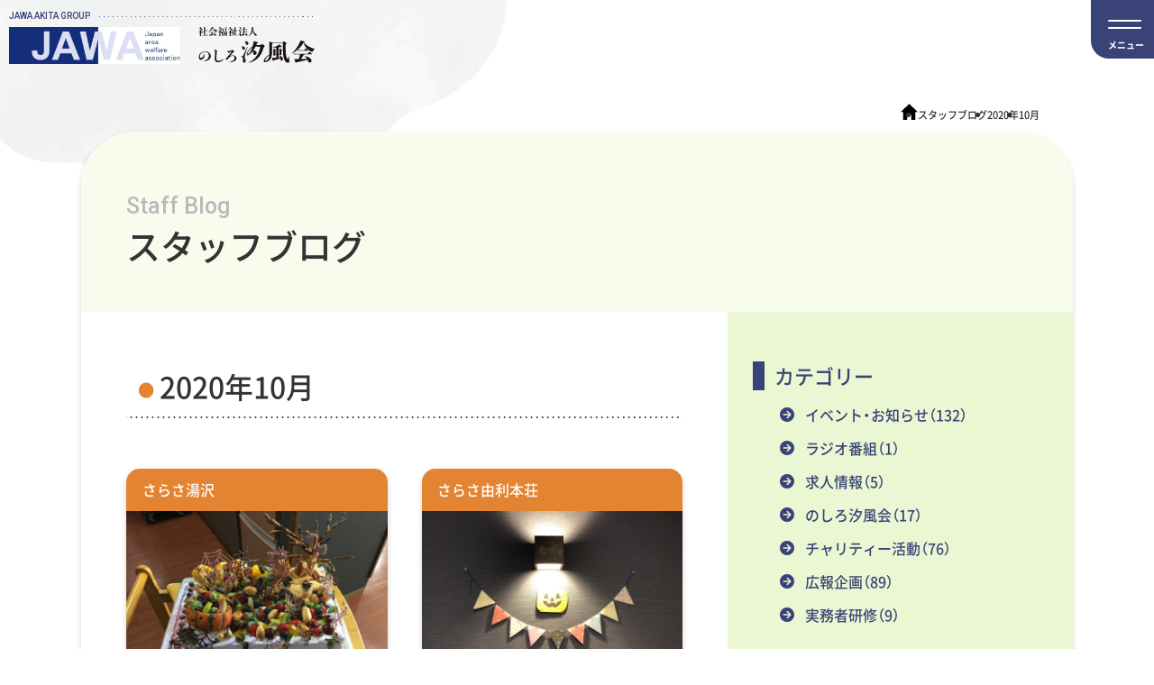

--- FILE ---
content_type: text/html; charset=UTF-8
request_url: https://www.jawa-akita.com/2020/10/
body_size: 98169
content:
<!DOCTYPE html>
<html lang="ja">

<head prefix=”og: http://ogp.me/ns# fb: http://ogp.me/ns/fb# article: http://ogp.me/ns/article#”>
    <!-- Google tag (gtag.js) -->
    <script async src="https://www.googletagmanager.com/gtag/js?id=G-PTPVNN386P"></script>
    <script>
    window.dataLayer = window.dataLayer || [];

    function gtag() {
        dataLayer.push(arguments);
    }
    gtag('js', new Date());

    gtag('config', 'G-PTPVNN386P');
    </script>

    <meta charset="UTF-8">
    <meta name="robots" content="index,follow">
    <meta name="apple-mobile-web-app-capable" content="yes">
    <meta name="format-detection" content="telephone=no,address=no,email=no">
    <meta name="viewport" content="width=device-width, initial-scale=1, minimum-scale=1, maximum-scale=1, user-scalable=yes">
    <meta name="description" content="秋田の高齢者福祉・障害者福祉・児童福祉などサービスを利用するだけでなく、人と人とのつながりを大切にし、お互いに助けたり助けられたりする関係やその仕組みを作ることを目指します。子どもから高齢者まで住民の誰もが住み慣れた地域の中で、心豊かに安心して暮らせるように。いろいろな活動を通じて「地域福祉の向上」を支援します。" />
    <meta name="Author" content="JAWA AKITA GROUP" />
    <meta name="copyright" content="&copy; JAWA AKITA GROUP" />

    <meta property="og:url" content="https://www.jawa-akita.com/salasa/salasa-yuzawa/post-0-846/" />
    <meta property="og:type" content="article" />
    <meta property="og:title" content="Trick or Treat ??Happy Halloween" />
    <meta property="og:description" content="秋田の高齢者福祉・障害者福祉・児童福祉などサービスを利用するだけでなく、人と人とのつながりを大切にし、お互いに助けたり助けられたりする関係やその仕組みを作ることを目指します。子どもから高齢者まで住民の誰もが住み慣れた地域の中で、心豊かに安心して暮らせるように。いろいろな活動を通じて「地域福祉の向上」を支援します。" />
    <meta property="og:site_name" content="JAWA秋田グループ｜秋田の介護サービス事業・保育園事業" />
        <meta property="og:image" content="https://www.jawa-akita.com/cms/wp-content/uploads/2020/10/5624CDE2-9D12-46B8-82AE-26CB73EF7BBE-1280x960-1.jpeg" />
        <meta property="og:image:width" content="1200" />
    <meta property="og:image:height" content="630" />
    <title>2020年10月 &#8211; JAWA秋田グループ｜秋田の介護サービス事業・保育園事業</title>
<meta name='robots' content='max-image-preview:large' />
<link rel='dns-prefetch' href='//www.google.com' />
<link rel='dns-prefetch' href='//use.fontawesome.com' />
<style id='wp-img-auto-sizes-contain-inline-css' type='text/css'>
img:is([sizes=auto i],[sizes^="auto," i]){contain-intrinsic-size:3000px 1500px}
/*# sourceURL=wp-img-auto-sizes-contain-inline-css */
</style>
<style id='wp-emoji-styles-inline-css' type='text/css'>

	img.wp-smiley, img.emoji {
		display: inline !important;
		border: none !important;
		box-shadow: none !important;
		height: 1em !important;
		width: 1em !important;
		margin: 0 0.07em !important;
		vertical-align: -0.1em !important;
		background: none !important;
		padding: 0 !important;
	}
/*# sourceURL=wp-emoji-styles-inline-css */
</style>
<link rel='stylesheet' id='wp-block-library-css' href='https://www.jawa-akita.com/cms/wp-includes/css/dist/block-library/style.min.css?ver=70187112bac2649163e3d541e25fd9f4' type='text/css' media='all' />
<style id='wp-block-library-inline-css' type='text/css'>
/* VK Color Palettes */

/*# sourceURL=wp-block-library-inline-css */
</style><style id='global-styles-inline-css' type='text/css'>
:root{--wp--preset--aspect-ratio--square: 1;--wp--preset--aspect-ratio--4-3: 4/3;--wp--preset--aspect-ratio--3-4: 3/4;--wp--preset--aspect-ratio--3-2: 3/2;--wp--preset--aspect-ratio--2-3: 2/3;--wp--preset--aspect-ratio--16-9: 16/9;--wp--preset--aspect-ratio--9-16: 9/16;--wp--preset--color--black: #333;--wp--preset--color--cyan-bluish-gray: #abb8c3;--wp--preset--color--white: #fff;--wp--preset--color--pale-pink: #f78da7;--wp--preset--color--vivid-red: #cf2e2e;--wp--preset--color--luminous-vivid-orange: #ff6900;--wp--preset--color--luminous-vivid-amber: #fcb900;--wp--preset--color--light-green-cyan: #7bdcb5;--wp--preset--color--vivid-green-cyan: #00d084;--wp--preset--color--pale-cyan-blue: #8ed1fc;--wp--preset--color--vivid-cyan-blue: #0693e3;--wp--preset--color--vivid-purple: #9b51e0;--wp--preset--color--color-1: #e60033;--wp--preset--color--color-2: #ff6464;--wp--preset--color--color-3: #f2d729;--wp--preset--color--color-4: #91e079;--wp--preset--color--color-5: #3fc1c9;--wp--preset--color--color-6: #0000bb;--wp--preset--color--color-7: #ac5eb5;--wp--preset--color--gray: #b9b9b9;--wp--preset--color--orange: #e38433;--wp--preset--color--yellow-green: #b1d966;--wp--preset--color--navy: #394377;--wp--preset--color--pink: #e2749a;--wp--preset--color--green: #0c9058;--wp--preset--color--dark-brown: #413529;--wp--preset--color--light-orange: #fdf6e7;--wp--preset--color--pale-green: #f7fcec;--wp--preset--color--pale-gray: #F7F7F7;--wp--preset--color--yellow-orange: #FFEEC7;--wp--preset--gradient--vivid-cyan-blue-to-vivid-purple: linear-gradient(135deg,rgb(6,147,227) 0%,rgb(155,81,224) 100%);--wp--preset--gradient--light-green-cyan-to-vivid-green-cyan: linear-gradient(135deg,rgb(122,220,180) 0%,rgb(0,208,130) 100%);--wp--preset--gradient--luminous-vivid-amber-to-luminous-vivid-orange: linear-gradient(135deg,rgb(252,185,0) 0%,rgb(255,105,0) 100%);--wp--preset--gradient--luminous-vivid-orange-to-vivid-red: linear-gradient(135deg,rgb(255,105,0) 0%,rgb(207,46,46) 100%);--wp--preset--gradient--very-light-gray-to-cyan-bluish-gray: linear-gradient(135deg,rgb(238,238,238) 0%,rgb(169,184,195) 100%);--wp--preset--gradient--cool-to-warm-spectrum: linear-gradient(135deg,rgb(74,234,220) 0%,rgb(151,120,209) 20%,rgb(207,42,186) 40%,rgb(238,44,130) 60%,rgb(251,105,98) 80%,rgb(254,248,76) 100%);--wp--preset--gradient--blush-light-purple: linear-gradient(135deg,rgb(255,206,236) 0%,rgb(152,150,240) 100%);--wp--preset--gradient--blush-bordeaux: linear-gradient(135deg,rgb(254,205,165) 0%,rgb(254,45,45) 50%,rgb(107,0,62) 100%);--wp--preset--gradient--luminous-dusk: linear-gradient(135deg,rgb(255,203,112) 0%,rgb(199,81,192) 50%,rgb(65,88,208) 100%);--wp--preset--gradient--pale-ocean: linear-gradient(135deg,rgb(255,245,203) 0%,rgb(182,227,212) 50%,rgb(51,167,181) 100%);--wp--preset--gradient--electric-grass: linear-gradient(135deg,rgb(202,248,128) 0%,rgb(113,206,126) 100%);--wp--preset--gradient--midnight: linear-gradient(135deg,rgb(2,3,129) 0%,rgb(40,116,252) 100%);--wp--preset--font-size--small: 13px;--wp--preset--font-size--medium: 20px;--wp--preset--font-size--large: 36px;--wp--preset--font-size--x-large: 42px;--wp--preset--spacing--20: 0.44rem;--wp--preset--spacing--30: 0.67rem;--wp--preset--spacing--40: 1rem;--wp--preset--spacing--50: 1.5rem;--wp--preset--spacing--60: 2.25rem;--wp--preset--spacing--70: 3.38rem;--wp--preset--spacing--80: 5.06rem;--wp--preset--shadow--natural: 6px 6px 9px rgba(0, 0, 0, 0.2);--wp--preset--shadow--deep: 12px 12px 50px rgba(0, 0, 0, 0.4);--wp--preset--shadow--sharp: 6px 6px 0px rgba(0, 0, 0, 0.2);--wp--preset--shadow--outlined: 6px 6px 0px -3px rgb(255, 255, 255), 6px 6px rgb(0, 0, 0);--wp--preset--shadow--crisp: 6px 6px 0px rgb(0, 0, 0);}:where(.is-layout-flex){gap: 0.5em;}:where(.is-layout-grid){gap: 0.5em;}body .is-layout-flex{display: flex;}.is-layout-flex{flex-wrap: wrap;align-items: center;}.is-layout-flex > :is(*, div){margin: 0;}body .is-layout-grid{display: grid;}.is-layout-grid > :is(*, div){margin: 0;}:where(.wp-block-columns.is-layout-flex){gap: 2em;}:where(.wp-block-columns.is-layout-grid){gap: 2em;}:where(.wp-block-post-template.is-layout-flex){gap: 1.25em;}:where(.wp-block-post-template.is-layout-grid){gap: 1.25em;}.has-black-color{color: var(--wp--preset--color--black) !important;}.has-cyan-bluish-gray-color{color: var(--wp--preset--color--cyan-bluish-gray) !important;}.has-white-color{color: var(--wp--preset--color--white) !important;}.has-pale-pink-color{color: var(--wp--preset--color--pale-pink) !important;}.has-vivid-red-color{color: var(--wp--preset--color--vivid-red) !important;}.has-luminous-vivid-orange-color{color: var(--wp--preset--color--luminous-vivid-orange) !important;}.has-luminous-vivid-amber-color{color: var(--wp--preset--color--luminous-vivid-amber) !important;}.has-light-green-cyan-color{color: var(--wp--preset--color--light-green-cyan) !important;}.has-vivid-green-cyan-color{color: var(--wp--preset--color--vivid-green-cyan) !important;}.has-pale-cyan-blue-color{color: var(--wp--preset--color--pale-cyan-blue) !important;}.has-vivid-cyan-blue-color{color: var(--wp--preset--color--vivid-cyan-blue) !important;}.has-vivid-purple-color{color: var(--wp--preset--color--vivid-purple) !important;}.has-black-background-color{background-color: var(--wp--preset--color--black) !important;}.has-cyan-bluish-gray-background-color{background-color: var(--wp--preset--color--cyan-bluish-gray) !important;}.has-white-background-color{background-color: var(--wp--preset--color--white) !important;}.has-pale-pink-background-color{background-color: var(--wp--preset--color--pale-pink) !important;}.has-vivid-red-background-color{background-color: var(--wp--preset--color--vivid-red) !important;}.has-luminous-vivid-orange-background-color{background-color: var(--wp--preset--color--luminous-vivid-orange) !important;}.has-luminous-vivid-amber-background-color{background-color: var(--wp--preset--color--luminous-vivid-amber) !important;}.has-light-green-cyan-background-color{background-color: var(--wp--preset--color--light-green-cyan) !important;}.has-vivid-green-cyan-background-color{background-color: var(--wp--preset--color--vivid-green-cyan) !important;}.has-pale-cyan-blue-background-color{background-color: var(--wp--preset--color--pale-cyan-blue) !important;}.has-vivid-cyan-blue-background-color{background-color: var(--wp--preset--color--vivid-cyan-blue) !important;}.has-vivid-purple-background-color{background-color: var(--wp--preset--color--vivid-purple) !important;}.has-black-border-color{border-color: var(--wp--preset--color--black) !important;}.has-cyan-bluish-gray-border-color{border-color: var(--wp--preset--color--cyan-bluish-gray) !important;}.has-white-border-color{border-color: var(--wp--preset--color--white) !important;}.has-pale-pink-border-color{border-color: var(--wp--preset--color--pale-pink) !important;}.has-vivid-red-border-color{border-color: var(--wp--preset--color--vivid-red) !important;}.has-luminous-vivid-orange-border-color{border-color: var(--wp--preset--color--luminous-vivid-orange) !important;}.has-luminous-vivid-amber-border-color{border-color: var(--wp--preset--color--luminous-vivid-amber) !important;}.has-light-green-cyan-border-color{border-color: var(--wp--preset--color--light-green-cyan) !important;}.has-vivid-green-cyan-border-color{border-color: var(--wp--preset--color--vivid-green-cyan) !important;}.has-pale-cyan-blue-border-color{border-color: var(--wp--preset--color--pale-cyan-blue) !important;}.has-vivid-cyan-blue-border-color{border-color: var(--wp--preset--color--vivid-cyan-blue) !important;}.has-vivid-purple-border-color{border-color: var(--wp--preset--color--vivid-purple) !important;}.has-vivid-cyan-blue-to-vivid-purple-gradient-background{background: var(--wp--preset--gradient--vivid-cyan-blue-to-vivid-purple) !important;}.has-light-green-cyan-to-vivid-green-cyan-gradient-background{background: var(--wp--preset--gradient--light-green-cyan-to-vivid-green-cyan) !important;}.has-luminous-vivid-amber-to-luminous-vivid-orange-gradient-background{background: var(--wp--preset--gradient--luminous-vivid-amber-to-luminous-vivid-orange) !important;}.has-luminous-vivid-orange-to-vivid-red-gradient-background{background: var(--wp--preset--gradient--luminous-vivid-orange-to-vivid-red) !important;}.has-very-light-gray-to-cyan-bluish-gray-gradient-background{background: var(--wp--preset--gradient--very-light-gray-to-cyan-bluish-gray) !important;}.has-cool-to-warm-spectrum-gradient-background{background: var(--wp--preset--gradient--cool-to-warm-spectrum) !important;}.has-blush-light-purple-gradient-background{background: var(--wp--preset--gradient--blush-light-purple) !important;}.has-blush-bordeaux-gradient-background{background: var(--wp--preset--gradient--blush-bordeaux) !important;}.has-luminous-dusk-gradient-background{background: var(--wp--preset--gradient--luminous-dusk) !important;}.has-pale-ocean-gradient-background{background: var(--wp--preset--gradient--pale-ocean) !important;}.has-electric-grass-gradient-background{background: var(--wp--preset--gradient--electric-grass) !important;}.has-midnight-gradient-background{background: var(--wp--preset--gradient--midnight) !important;}.has-small-font-size{font-size: var(--wp--preset--font-size--small) !important;}.has-medium-font-size{font-size: var(--wp--preset--font-size--medium) !important;}.has-large-font-size{font-size: var(--wp--preset--font-size--large) !important;}.has-x-large-font-size{font-size: var(--wp--preset--font-size--x-large) !important;}
/*# sourceURL=global-styles-inline-css */
</style>

<style id='classic-theme-styles-inline-css' type='text/css'>
/*! This file is auto-generated */
.wp-block-button__link{color:#fff;background-color:#32373c;border-radius:9999px;box-shadow:none;text-decoration:none;padding:calc(.667em + 2px) calc(1.333em + 2px);font-size:1.125em}.wp-block-file__button{background:#32373c;color:#fff;text-decoration:none}
/*# sourceURL=/wp-includes/css/classic-themes.min.css */
</style>
<link rel='stylesheet' id='wp-components-css' href='https://www.jawa-akita.com/cms/wp-includes/css/dist/components/style.min.css?ver=70187112bac2649163e3d541e25fd9f4' type='text/css' media='all' />
<link rel='stylesheet' id='wp-preferences-css' href='https://www.jawa-akita.com/cms/wp-includes/css/dist/preferences/style.min.css?ver=70187112bac2649163e3d541e25fd9f4' type='text/css' media='all' />
<link rel='stylesheet' id='wp-block-editor-css' href='https://www.jawa-akita.com/cms/wp-includes/css/dist/block-editor/style.min.css?ver=70187112bac2649163e3d541e25fd9f4' type='text/css' media='all' />
<link rel='stylesheet' id='popup-maker-block-library-style-css' href='https://www.jawa-akita.com/cms/wp-content/plugins/popup-maker/dist/packages/block-library-style.css?ver=dbea705cfafe089d65f1' type='text/css' media='all' />
<link rel='stylesheet' id='sass-basis-core-css' href='https://www.jawa-akita.com/cms/wp-content/plugins/snow-monkey-forms/dist/css/fallback.css?ver=1768959055' type='text/css' media='all' />
<link rel='stylesheet' id='snow-monkey-forms-css' href='https://www.jawa-akita.com/cms/wp-content/plugins/snow-monkey-forms/dist/css/app.css?ver=1768959055' type='text/css' media='all' />
<link rel='stylesheet' id='vk-components-style-css' href='https://www.jawa-akita.com/cms/wp-content/plugins/vk-blocks/vendor/vektor-inc/vk-component/src//assets/css/vk-components.css?ver=1.6.5' type='text/css' media='all' />
<style id='font-awesome-svg-styles-default-inline-css' type='text/css'>
.svg-inline--fa {
  display: inline-block;
  height: 1em;
  overflow: visible;
  vertical-align: -.125em;
}
/*# sourceURL=font-awesome-svg-styles-default-inline-css */
</style>
<link rel='stylesheet' id='font-awesome-svg-styles-css' href='https://www.jawa-akita.com/cms/wp-content/uploads/font-awesome/v6.3.0/css/svg-with-js.css' type='text/css' media='all' />
<style id='font-awesome-svg-styles-inline-css' type='text/css'>
   .wp-block-font-awesome-icon svg::before,
   .wp-rich-text-font-awesome-icon svg::before {content: unset;}
/*# sourceURL=font-awesome-svg-styles-inline-css */
</style>
<link rel='stylesheet' id='vk-swiper-style-css' href='https://www.jawa-akita.com/cms/wp-content/plugins/vk-blocks/vendor/vektor-inc/vk-swiper/src/assets/css/swiper-bundle.min.css?ver=11.0.2' type='text/css' media='all' />
<link rel='stylesheet' id='vkblocks-bootstrap-css' href='https://www.jawa-akita.com/cms/wp-content/plugins/vk-blocks/build/bootstrap_vk_using.css?ver=4.3.1' type='text/css' media='all' />
<link rel='stylesheet' id='vk-blocks-build-css-css' href='https://www.jawa-akita.com/cms/wp-content/plugins/vk-blocks/build/block-build.css?ver=1.115.1.1' type='text/css' media='all' />
<style id='vk-blocks-build-css-inline-css' type='text/css'>
:root { --vk-size-text: 16px; /* --vk-color-primary is deprecated. */ --vk-color-primary:#337ab7; }

	:root {
		--vk_image-mask-circle: url(https://www.jawa-akita.com/cms/wp-content/plugins/vk-blocks/inc/vk-blocks/images/circle.svg);
		--vk_image-mask-wave01: url(https://www.jawa-akita.com/cms/wp-content/plugins/vk-blocks/inc/vk-blocks/images/wave01.svg);
		--vk_image-mask-wave02: url(https://www.jawa-akita.com/cms/wp-content/plugins/vk-blocks/inc/vk-blocks/images/wave02.svg);
		--vk_image-mask-wave03: url(https://www.jawa-akita.com/cms/wp-content/plugins/vk-blocks/inc/vk-blocks/images/wave03.svg);
		--vk_image-mask-wave04: url(https://www.jawa-akita.com/cms/wp-content/plugins/vk-blocks/inc/vk-blocks/images/wave04.svg);
	}
	

	:root {

		--vk-balloon-border-width:1px;

		--vk-balloon-speech-offset:-12px;
	}
	

	:root {
		--vk_flow-arrow: url(https://www.jawa-akita.com/cms/wp-content/plugins/vk-blocks/inc/vk-blocks/images/arrow_bottom.svg);
	}
	
/*# sourceURL=vk-blocks-build-css-inline-css */
</style>
<link rel='stylesheet' id='vk-font-awesome-css' href='https://www.jawa-akita.com/cms/wp-content/plugins/vk-blocks/vendor/vektor-inc/font-awesome-versions/src/versions/6/css/all.min.css?ver=6.6.0' type='text/css' media='all' />
<link rel='stylesheet' id='font-awesome-official-css' href='https://use.fontawesome.com/releases/v6.3.0/css/all.css' type='text/css' media='all' integrity="sha384-nYX0jQk7JxCp1jdj3j2QdJbEJaTvTlhexnpMjwIkYQLdk9ZE3/g8CBw87XP2N0pR" crossorigin="anonymous" />
<link rel='stylesheet' id='dflip-style-css' href='https://www.jawa-akita.com/cms/wp-content/plugins/3d-flipbook-dflip-lite/assets/css/dflip.min.css?ver=2.4.20' type='text/css' media='all' />
<link rel='stylesheet' id='fancybox-css' href='https://www.jawa-akita.com/cms/wp-content/plugins/easy-fancybox/fancybox/1.5.4/jquery.fancybox.min.css?ver=70187112bac2649163e3d541e25fd9f4' type='text/css' media='screen' />
<style id='fancybox-inline-css' type='text/css'>
#fancybox-content{border-color:#ffffff;}#fancybox-title,#fancybox-title-float-main{color:#fff}
/*# sourceURL=fancybox-inline-css */
</style>
<link rel='stylesheet' id='popup-maker-site-css' href='//www.jawa-akita.com/cms/wp-content/uploads/pum/pum-site-styles.css?generated=1747453164&#038;ver=1.21.5' type='text/css' media='all' />
<link rel='stylesheet' id='font-awesome-official-v4shim-css' href='https://use.fontawesome.com/releases/v6.3.0/css/v4-shims.css' type='text/css' media='all' integrity="sha384-SQz6YOYE9rzJdPMcxCxNEmEuaYeT0ayZY/ZxArYWtTnvBwcfHI6rCwtgsOonZ+08" crossorigin="anonymous" />
<script type="text/javascript" src="//ajax.googleapis.com/ajax/libs/jquery/3.6.0/jquery.min.js?ver=70187112bac2649163e3d541e25fd9f4" id="jquery-js-js"></script>
<link rel="https://api.w.org/" href="https://www.jawa-akita.com/wp-json/" /><link rel="EditURI" type="application/rsd+xml" title="RSD" href="https://www.jawa-akita.com/cms/xmlrpc.php?rsd" />

<link rel="icon" href="https://www.jawa-akita.com/cms/wp-content/uploads/2023/04/cropped-ファビコン-32x32.png" sizes="32x32" />
<link rel="icon" href="https://www.jawa-akita.com/cms/wp-content/uploads/2023/04/cropped-ファビコン-192x192.png" sizes="192x192" />
<link rel="apple-touch-icon" href="https://www.jawa-akita.com/cms/wp-content/uploads/2023/04/cropped-ファビコン-180x180.png" />
<meta name="msapplication-TileImage" content="https://www.jawa-akita.com/cms/wp-content/uploads/2023/04/cropped-ファビコン-270x270.png" />

    <link rel="canonical" href="https://www.jawa-akita.com/">
    <link rel="stylesheet" href="https://unpkg.com/swiper@7/swiper-bundle.min.css">
    <link rel="stylesheet" href="https://unpkg.com/scroll-hint@1.1.10/css/scroll-hint.css">
    <link rel="preconnect" href="https://fonts.googleapis.com">
    <link rel="preconnect" href="https://fonts.gstatic.com" crossorigin>
    <link href="https://fonts.googleapis.com/css2?family=Roboto:wght@500&display=swap" rel="stylesheet">
    <link href="https://fonts.googleapis.com/css2?family=Noto+Sans+JP:wght@500&display=swap" rel="stylesheet">
    <link rel="stylesheet" href="https://www.jawa-akita.com/cms/wp-content/themes/salasa_theme/css/ress.css?20260121-0928">
    <link rel="stylesheet" href="https://www.jawa-akita.com/cms/wp-content/themes/salasa_theme/css/common.css?20260121-0928">
            <link rel="stylesheet" href="https://www.jawa-akita.com/cms/wp-content/themes/salasa_theme/css/under_common.css?20260121-0928">
    <link rel="stylesheet" href="https://www.jawa-akita.com/cms/wp-content/themes/salasa_theme/css/editor.css?20260121-0928">
            <link rel="stylesheet" href="https://www.jawa-akita.com/cms/wp-content/themes/salasa_theme/css/home.css?20260121-0928">
            </head>
<body class="archive date wp-theme-salasa_theme fa_v6_css vk-blocks">
    <header class="header flex_box">
        <a class="header_logo_link" href="https://www.jawa-akita.com/">
            <p class="header_logo_txt">JAWA AKITA GROUP</p>
            <h1 class="header_logo flex_box">
                <div class="logo_jawa">
                    <img src="https://www.jawa-akita.com/cms/wp-content/themes/salasa_theme/images/common/logo_jawa.svg" alt="ロゴ：JAWA" width="190" height="40">
                </div>
                <div class="logo_shiokaze">
                    <img src="https://www.jawa-akita.com/cms/wp-content/themes/salasa_theme/images/common/logo_shiokaze.svg" alt="ロゴ：社会福祉法人のしろ汐風会" width="128.86" height="40.28">
                </div>
            </h1>
        </a>
        <nav class="g_nav_area">
            <ul id="menu-%e3%83%98%e3%83%83%e3%83%80%e3%83%bc%e3%83%88%e3%83%83%e3%83%97" class="news_nav_list flex_box"><li id="menu-item-113372" class="menu-item menu-item-type-post_type menu-item-object-page current_page_parent menu-item-113372"><a href="https://www.jawa-akita.com/blog/">ブログ</a></li>
<li id="menu-item-113373" class="menu-item menu-item-type-custom menu-item-object-custom menu-item-113373"><a href="https://www.jawa-akita.com/splus/">社内誌SPlus</a></li>
<li id="menu-item-113374" class="menu-item menu-item-type-custom menu-item-object-custom menu-item-has-children menu-item-113374"><a>SNS</a>
<ul class="sub-menu">
	<li id="menu-item-113377" class="insta_after menu-item menu-item-type-custom menu-item-object-custom menu-item-113377"><a target="_blank" href="https://www.instagram.com/jawaakita/?hl=ja">さらさのInstagram</a></li>
	<li id="menu-item-203636" class="menu-item menu-item-type-custom menu-item-object-custom menu-item-203636"><a href="https://www.instagram.com/salasa_harache">Salasa haracheのInstagram<br>～さらさの食事を毎日お届け</a></li>
	<li id="menu-item-113375" class="facebook_after menu-item menu-item-type-custom menu-item-object-custom menu-item-113375"><a target="_blank" href="https://www.facebook.com/jawaakita.salasa/">さらさのFacebook</a></li>
	<li id="menu-item-113378" class="youtube_after menu-item menu-item-type-custom menu-item-object-custom menu-item-113378"><a target="_blank" href="https://www.youtube.com/channel/UC_lbibXLhFXvsD84vrxIEnA">JAWA秋田グループ<br>YouTube</a></li>
	<li id="menu-item-113376" class="facebook_after menu-item menu-item-type-custom menu-item-object-custom menu-item-113376"><a target="_blank" href="https://www.facebook.com/kirakirahoiku/">きらきら保育園<br>Facebook</a></li>
	<li id="menu-item-203648" class="menu-item menu-item-type-custom menu-item-object-custom menu-item-has-children menu-item-203648"><a>きらきら保育園のInstagram</a>
	<ul class="sub-menu">
		<li id="menu-item-203649" class="menu-item menu-item-type-custom menu-item-object-custom menu-item-203649"><a href="https://www.instagram.com/kirakiraakitaekimae/">きらきら保育園秋田駅前</a></li>
		<li id="menu-item-203652" class="menu-item menu-item-type-custom menu-item-object-custom menu-item-203652"><a href="https://www.instagram.com/kirakirayokote/">きらきら保育園横手</a></li>
		<li id="menu-item-203651" class="menu-item menu-item-type-custom menu-item-object-custom menu-item-203651"><a href="https://www.instagram.com/kirakiraomagari/">きらきら保育園大曲</a></li>
		<li id="menu-item-203653" class="menu-item menu-item-type-custom menu-item-object-custom menu-item-203653"><a href="https://www.instagram.com/kirakiranoshiro/">きらきら保育園能代</a></li>
	</ul>
</li>
</ul>
</li>
</ul>            <ul id="menu-%e3%83%98%e3%83%83%e3%83%80%e3%83%bc%e3%82%a2%e3%83%b3%e3%83%80%e3%83%bc" class="g_nav_list flex_box"><li id="menu-item-102894" class="menu-item menu-item-type-post_type menu-item-object-page menu-item-102894"><a href="https://www.jawa-akita.com/about-us/">私たちについて</a></li>
<li id="menu-item-193698" class="menu-item menu-item-type-post_type menu-item-object-page menu-item-has-children menu-item-193698"><a href="https://www.jawa-akita.com/service/">介護事業</a>
<ul class="sub-menu">
	<li id="menu-item-102890" class="menu-item menu-item-type-post_type menu-item-object-page menu-item-102890"><a href="https://www.jawa-akita.com/service/carehome/">介護施設</a></li>
	<li id="menu-item-102891" class="menu-item menu-item-type-post_type menu-item-object-page menu-item-102891"><a href="https://www.jawa-akita.com/service/shortstay/">ショートステイ</a></li>
	<li id="menu-item-102892" class="menu-item menu-item-type-post_type menu-item-object-page menu-item-102892"><a href="https://www.jawa-akita.com/service/routine/">定期巡回</a></li>
</ul>
</li>
<li id="menu-item-102893" class="menu-item menu-item-type-post_type menu-item-object-page menu-item-102893"><a href="https://www.jawa-akita.com/service/daycare/">保育園事業</a></li>
<li id="menu-item-155953" class="menu-item menu-item-type-post_type menu-item-object-page menu-item-155953"><a href="https://www.jawa-akita.com/frailty-prevention/">フレイル予防</a></li>
<li id="menu-item-170170" class="menu-item menu-item-type-post_type menu-item-object-page menu-item-170170"><a href="https://www.jawa-akita.com/our_benefits/">JAWA秋田の福利厚生</a></li>
<li id="menu-item-102896" class="menu-item menu-item-type-post_type menu-item-object-page menu-item-102896"><a href="https://www.jawa-akita.com/recruit/">採用情報</a></li>
<li id="menu-item-102897" class="g_nav_list_contact menu-item menu-item-type-post_type menu-item-object-page menu-item-102897"><a href="https://www.jawa-akita.com/contact/"><span>資料請求<br>お問い合わせ</span></a></li>
</ul>        </nav>
        <section class="sp_humb_menu">
            <div class="humb_menu">
                <div class="humb_menu_inner flex_box">
                    <span class="bar"></span>
                    <span class="bar"></span>
                </div>
                <span class="humb_txt ">メニュー</span>
            </div>
        </section>
        <section class="slide_menu">
            <div class="container width1100">
                <div class="slide_menu_inner flex_box">
                    <nav class="slide_menu_nav">
                        <ul id="menu-%e3%83%89%e3%83%ad%e3%83%af%e3%83%bc" class="slide_menu_list"><li id="menu-item-113379" class="menu-item menu-item-type-post_type menu-item-object-page menu-item-home menu-item-113379"><a href="https://www.jawa-akita.com/">トップページ</a></li>
<li id="menu-item-113385" class="menu-item menu-item-type-post_type menu-item-object-page menu-item-113385"><a href="https://www.jawa-akita.com/about-us/">私たちについて</a></li>
<li id="menu-item-193692" class="menu-item menu-item-type-post_type menu-item-object-page menu-item-has-children menu-item-193692"><a href="https://www.jawa-akita.com/care/">介護事業</a>
<ul class="sub-menu">
	<li id="menu-item-113381" class="menu-item menu-item-type-post_type menu-item-object-page menu-item-113381"><a href="https://www.jawa-akita.com/service/carehome/">介護施設</a></li>
	<li id="menu-item-113382" class="menu-item menu-item-type-post_type menu-item-object-page menu-item-113382"><a href="https://www.jawa-akita.com/service/shortstay/">ショートステイ</a></li>
	<li id="menu-item-113383" class="menu-item menu-item-type-post_type menu-item-object-page menu-item-113383"><a href="https://www.jawa-akita.com/service/routine/">定期巡回</a></li>
</ul>
</li>
<li id="menu-item-113384" class="menu-item menu-item-type-post_type menu-item-object-page menu-item-113384"><a href="https://www.jawa-akita.com/service/daycare/">保育園事業</a></li>
<li id="menu-item-155955" class="menu-item menu-item-type-post_type menu-item-object-page menu-item-155955"><a href="https://www.jawa-akita.com/frailty-prevention/">フレイル予防</a></li>
<li id="menu-item-113386" class="menu-item menu-item-type-post_type menu-item-object-page menu-item-113386"><a href="https://www.jawa-akita.com/training/">実務者研修</a></li>
<li id="menu-item-170171" class="menu-item menu-item-type-post_type menu-item-object-page menu-item-170171"><a href="https://www.jawa-akita.com/our_benefits/">JAWA秋田の福利厚生</a></li>
<li id="menu-item-113387" class="menu-item menu-item-type-post_type menu-item-object-page menu-item-113387"><a href="https://www.jawa-akita.com/recruit/">採用情報</a></li>
<li id="menu-item-113389" class="menu-item menu-item-type-post_type menu-item-object-page current_page_parent menu-item-113389"><a href="https://www.jawa-akita.com/blog/">ブログ</a></li>
<li id="menu-item-113390" class="menu-item menu-item-type-custom menu-item-object-custom menu-item-has-children menu-item-113390"><a href="https://www.jawa-akita.com/splus/">社内誌SPlus</a>
<ul class="sub-menu">
	<li id="menu-item-113391" class="menu-item menu-item-type-custom menu-item-object-custom menu-item-has-children menu-item-113391"><a>SNS</a>
	<ul class="sub-menu">
		<li id="menu-item-113394" class="insta_after menu-item menu-item-type-custom menu-item-object-custom menu-item-113394"><a target="_blank" href="https://www.instagram.com/jawaakita/?hl=ja">さらさのInstagram</a></li>
		<li id="menu-item-203644" class="menu-item menu-item-type-custom menu-item-object-custom menu-item-203644"><a href="https://www.instagram.com/salasa_harache">Salasa haracheのInstagram<br>～さらさの食事を毎日お届け</a></li>
		<li id="menu-item-113392" class="facebook_after menu-item menu-item-type-custom menu-item-object-custom menu-item-113392"><a target="_blank" href="https://www.facebook.com/jawaakita.salasa/">さらさのFacebook</a></li>
		<li id="menu-item-113395" class="youtube_after menu-item menu-item-type-custom menu-item-object-custom menu-item-113395"><a target="_blank" href="https://www.youtube.com/channel/UC_lbibXLhFXvsD84vrxIEnA">JAWA秋田グループ<br>YouTube</a></li>
		<li id="menu-item-113393" class="facebook_after menu-item menu-item-type-custom menu-item-object-custom menu-item-113393"><a target="_blank" href="https://www.facebook.com/kirakirahoiku/">きらきら保育園<br>Facebook</a></li>
		<li id="menu-item-203659" class="menu-item menu-item-type-custom menu-item-object-custom menu-item-has-children menu-item-203659"><a>きらきら保育園のInstagram</a>
		<ul class="sub-menu">
			<li id="menu-item-203660" class="menu-item menu-item-type-custom menu-item-object-custom menu-item-203660"><a href="https://www.instagram.com/kirakiraakitaekimae/">きらきら保育園秋田駅前</a></li>
			<li id="menu-item-203661" class="menu-item menu-item-type-custom menu-item-object-custom menu-item-203661"><a href="https://www.instagram.com/kirakirayokote/">きらきら保育園横手</a></li>
			<li id="menu-item-203662" class="menu-item menu-item-type-custom menu-item-object-custom menu-item-203662"><a href="https://www.instagram.com/kirakiraomagari/">きらきら保育園大曲</a></li>
			<li id="menu-item-203663" class="menu-item menu-item-type-custom menu-item-object-custom menu-item-203663"><a href="https://www.instagram.com/kirakiranoshiro/">きらきら保育園能代</a></li>
		</ul>
</li>
	</ul>
</li>
</ul>
</li>
<li id="menu-item-113388" class="menu-item menu-item-type-post_type menu-item-object-page menu-item-113388"><a href="https://www.jawa-akita.com/contact/">資料請求・お問い合わせ</a></li>
</ul>                    </nav>
                </div>
            </div>
        </section>
    </header>
<main class="main">
    <header class="under_ttl_area">
        <div class="container width1100">
            <section class="breadcrumbs">
                <ul class="breadcrumbs_list">
                    <li><span property="itemListElement" typeof="ListItem"><a property="item" typeof="WebPage" title="JAWA秋田グループ｜秋田の介護サービス事業・保育園事業." href="https://www.jawa-akita.com" class="home" ><span property="name"></span></a><meta property="position" content="1"></span></li><li><span property="itemListElement" typeof="ListItem"><a property="item" typeof="WebPage" title="スタッフブログ." href="https://www.jawa-akita.com/blog/" class="post-root post post-post" ><span property="name">スタッフブログ</span></a><meta property="position" content="2"></span></li><li><span property="itemListElement" typeof="ListItem"><a property="item" typeof="WebPage" title="2020年 archives." href="https://www.jawa-akita.com/2020/" class="archive date-year" ><span property="name">2020年</span></a><meta property="position" content="3"></span></li><li><span property="itemListElement" typeof="ListItem"><span property="name" class="archive date-month current-item">10月</span><meta property="url" content="https://www.jawa-akita.com/2020/10/"><meta property="position" content="4"></span></li>                </ul>
            </section>
        </div>
    </header>

    <section class="post_area">
        <div class="container width1200">
            <div class="post_inner grid">
                <header class="blog_ttl_area">
                    <p class="en_sub">Staff Blog</p>
                    <h1 class="ja_ttl">スタッフブログ</h1>
                </header>
                <sidebar class="post_sidebar">
    <div class="post_sidebar_item">
        <h2 class="post_sidebar_ttl">カテゴリー</h2>
        <div class="post_sidebar_list_wrap">
            <ul class="post_sidebar_list">
                                                <li>
                    <a href="https://www.jawa-akita.com/category/information/">イベント・お知らせ（132）</a>
                </li>
                                                <li>
                    <a href="https://www.jawa-akita.com/category/radio/">ラジオ番組（1）</a>
                </li>
                                                <li>
                    <a href="https://www.jawa-akita.com/category/recruit/">求人情報（5）</a>
                </li>
                                                <li>
                    <a href="https://www.jawa-akita.com/category/shiokazekai/">のしろ汐風会（17）</a>
                </li>
                                                <li>
                    <a href="https://www.jawa-akita.com/category/charity/">チャリティー活動（76）</a>
                </li>
                                                <li>
                    <a href="https://www.jawa-akita.com/category/koho/">広報企画（89）</a>
                </li>
                                                <li>
                    <a href="https://www.jawa-akita.com/category/training/">実務者研修（9）</a>
                </li>
                                                <li class="parent">
                    <a href="https://www.jawa-akita.com/category/prevent-frailty/">フレイル予防プログラム</a>
                    <ul>
                                                <li>
                            <a href="https://www.jawa-akita.com/category/prevent-frailty/%e3%80%90%e3%83%95%e3%83%ac%e3%82%a4%e3%83%ab%e4%ba%88%e9%98%b2%e3%80%91%e3%81%95%e3%82%89%e3%81%95%e6%a8%aa%e6%89%8b%e5%88%a5%e9%a4%a8%e3%82%b9%e3%83%91/">【フレイル予防】さらさ横手別館スパ（49）</a>
                        </li>
                                                <li>
                            <a href="https://www.jawa-akita.com/category/prevent-frailty/%e3%80%90%e3%83%95%e3%83%ac%e3%82%a4%e3%83%ab%e4%ba%88%e9%98%b2%e3%80%91%e3%81%95%e3%82%89%e3%81%95%e7%a7%8b%e7%94%b0%e9%a7%85%e5%89%8d/">【フレイル予防】さらさ秋田駅前（37）</a>
                        </li>
                                                <li>
                            <a href="https://www.jawa-akita.com/category/prevent-frailty/%e3%80%90%e3%83%95%e3%83%ac%e3%82%a4%e3%83%ab%e4%ba%88%e9%98%b2%e3%80%91%e3%81%95%e3%82%89%e3%81%95%e7%a7%8b%e7%94%b0%e5%9c%9f%e5%b4%8e/">【フレイル予防】さらさ秋田土崎（38）</a>
                        </li>
                                                <li>
                            <a href="https://www.jawa-akita.com/category/prevent-frailty/%e3%80%90%e3%83%95%e3%83%ac%e3%82%a4%e3%83%ab%e4%ba%88%e9%98%b2%e3%80%91%e3%81%95%e3%82%89%e3%81%95%e6%a8%aa%e6%89%8b/">【フレイル予防】さらさ横手（28）</a>
                        </li>
                                                <li>
                            <a href="https://www.jawa-akita.com/category/prevent-frailty/%e3%80%90%e3%83%95%e3%83%ac%e3%82%a4%e3%83%ab%e4%ba%88%e9%98%b2%e3%80%91%e3%81%95%e3%82%89%e3%81%95%e5%a4%a7%e6%9b%b2/">【フレイル予防】さらさ大曲（64）</a>
                        </li>
                                                <li>
                            <a href="https://www.jawa-akita.com/category/prevent-frailty/%e3%80%90%e3%83%95%e3%83%ac%e3%82%a4%e3%83%ab%e4%ba%88%e9%98%b2%e3%80%91%e3%81%95%e3%82%89%e3%81%95%e6%b9%af%e6%b2%a2/">【フレイル予防】さらさ湯沢（77）</a>
                        </li>
                                                <li>
                            <a href="https://www.jawa-akita.com/category/prevent-frailty/%e3%80%90%e3%83%95%e3%83%ac%e3%82%a4%e3%83%ab%e4%ba%88%e9%98%b2%e3%80%91%e3%81%95%e3%82%89%e3%81%95%e7%94%b1%e5%88%a9%e6%9c%ac%e8%8d%98/">【フレイル予防】さらさ由利本荘（49）</a>
                        </li>
                                            </ul>
                </li>
                                                <li class="parent">
                    <a href="https://www.jawa-akita.com/category/project/">企画</a>
                    <ul>
                                                <li>
                            <a href="https://www.jawa-akita.com/category/project/staff-introduction/">職員紹介コーナー（50）</a>
                        </li>
                                                <li>
                            <a href="https://www.jawa-akita.com/category/project/nice-story/">ナイスストーリー（89）</a>
                        </li>
                                            </ul>
                </li>
                                                <li class="parent">
                    <a href="https://www.jawa-akita.com/category/salasa/">介護施設</a>
                    <ul>
                                                <li>
                            <a href="https://www.jawa-akita.com/category/salasa/salasa-b-yokote/">さらさ横手別館スパ（535）</a>
                        </li>
                                                <li>
                            <a href="https://www.jawa-akita.com/category/salasa/salasa-akitatsuchizaki/">さらさ秋田土崎（97）</a>
                        </li>
                                                <li>
                            <a href="https://www.jawa-akita.com/category/salasa/salasa-yokote/">さらさ横手（425）</a>
                        </li>
                                                <li>
                            <a href="https://www.jawa-akita.com/category/salasa/salasa-oomagari/">さらさ大曲（453）</a>
                        </li>
                                                <li>
                            <a href="https://www.jawa-akita.com/category/salasa/salasa-akitaekimae/">さらさ秋田駅前（445）</a>
                        </li>
                                                <li>
                            <a href="https://www.jawa-akita.com/category/salasa/salasa-yuzawa/">さらさ湯沢（713）</a>
                        </li>
                                                <li>
                            <a href="https://www.jawa-akita.com/category/salasa/salasa-yurihonjo/">さらさ由利本荘（409）</a>
                        </li>
                                                <li>
                            <a href="https://www.jawa-akita.com/category/salasa/salasa-noshiro/">さらさ能代（298）</a>
                        </li>
                                            </ul>
                </li>
                                                <li class="parent">
                    <a href="https://www.jawa-akita.com/category/kirakira/">保育園</a>
                    <ul>
                                                <li>
                            <a href="https://www.jawa-akita.com/category/kirakira/kirakira-yokote/">きらきら保育園横手（523）</a>
                        </li>
                                                <li>
                            <a href="https://www.jawa-akita.com/category/kirakira/kirakira-akitaekimae/">きらきら保育園秋田駅前（487）</a>
                        </li>
                                                <li>
                            <a href="https://www.jawa-akita.com/category/kirakira/kirakira-oomagari/">きらきら保育園大曲（540）</a>
                        </li>
                                                <li>
                            <a href="https://www.jawa-akita.com/category/kirakira/kirakira-noshiro/">きらきら保育園能代（215）</a>
                        </li>
                                            </ul>
                </li>
                            </ul>
        </div>
    </div>
    <div class="post_sidebar_item year_archive_item">
        <h2 class="post_sidebar_ttl">アーカイブ</h2>
        <div class="post_sidebar_list_wrap">
            <ul class="post_sidebar_list">
                            <li class="archive_parent">
                <a href="javascript:void(0);">2026</a>
                <ul>
                                        <li>
                        <a href="https://www.jawa-akita.com/2026/01">
                            2026年1月
                            (80)
                        </a>
                    </li>
                                    </li>
            </ul>
                        <li class="archive_parent">
                <a href="javascript:void(0);">2025</a>
                <ul>
                                        <li>
                        <a href="https://www.jawa-akita.com/2025/12">
                            2025年12月
                            (107)
                        </a>
                    </li>
                                        <li>
                        <a href="https://www.jawa-akita.com/2025/11">
                            2025年11月
                            (64)
                        </a>
                    </li>
                                        <li>
                        <a href="https://www.jawa-akita.com/2025/10">
                            2025年10月
                            (91)
                        </a>
                    </li>
                                        <li>
                        <a href="https://www.jawa-akita.com/2025/09">
                            2025年9月
                            (90)
                        </a>
                    </li>
                                        <li>
                        <a href="https://www.jawa-akita.com/2025/08">
                            2025年8月
                            (82)
                        </a>
                    </li>
                                        <li>
                        <a href="https://www.jawa-akita.com/2025/07">
                            2025年7月
                            (86)
                        </a>
                    </li>
                                        <li>
                        <a href="https://www.jawa-akita.com/2025/06">
                            2025年6月
                            (80)
                        </a>
                    </li>
                                        <li>
                        <a href="https://www.jawa-akita.com/2025/05">
                            2025年5月
                            (93)
                        </a>
                    </li>
                                        <li>
                        <a href="https://www.jawa-akita.com/2025/04">
                            2025年4月
                            (75)
                        </a>
                    </li>
                                        <li>
                        <a href="https://www.jawa-akita.com/2025/03">
                            2025年3月
                            (86)
                        </a>
                    </li>
                                        <li>
                        <a href="https://www.jawa-akita.com/2025/02">
                            2025年2月
                            (93)
                        </a>
                    </li>
                                        <li>
                        <a href="https://www.jawa-akita.com/2025/01">
                            2025年1月
                            (101)
                        </a>
                    </li>
                                    </li>
            </ul>
                        <li class="archive_parent">
                <a href="javascript:void(0);">2024</a>
                <ul>
                                        <li>
                        <a href="https://www.jawa-akita.com/2024/12">
                            2024年12月
                            (81)
                        </a>
                    </li>
                                        <li>
                        <a href="https://www.jawa-akita.com/2024/11">
                            2024年11月
                            (67)
                        </a>
                    </li>
                                        <li>
                        <a href="https://www.jawa-akita.com/2024/10">
                            2024年10月
                            (76)
                        </a>
                    </li>
                                        <li>
                        <a href="https://www.jawa-akita.com/2024/09">
                            2024年9月
                            (94)
                        </a>
                    </li>
                                        <li>
                        <a href="https://www.jawa-akita.com/2024/08">
                            2024年8月
                            (68)
                        </a>
                    </li>
                                        <li>
                        <a href="https://www.jawa-akita.com/2024/07">
                            2024年7月
                            (85)
                        </a>
                    </li>
                                        <li>
                        <a href="https://www.jawa-akita.com/2024/06">
                            2024年6月
                            (96)
                        </a>
                    </li>
                                        <li>
                        <a href="https://www.jawa-akita.com/2024/05">
                            2024年5月
                            (95)
                        </a>
                    </li>
                                        <li>
                        <a href="https://www.jawa-akita.com/2024/04">
                            2024年4月
                            (73)
                        </a>
                    </li>
                                        <li>
                        <a href="https://www.jawa-akita.com/2024/03">
                            2024年3月
                            (73)
                        </a>
                    </li>
                                        <li>
                        <a href="https://www.jawa-akita.com/2024/02">
                            2024年2月
                            (76)
                        </a>
                    </li>
                                        <li>
                        <a href="https://www.jawa-akita.com/2024/01">
                            2024年1月
                            (89)
                        </a>
                    </li>
                                    </li>
            </ul>
                        <li class="archive_parent">
                <a href="javascript:void(0);">2023</a>
                <ul>
                                        <li>
                        <a href="https://www.jawa-akita.com/2023/12">
                            2023年12月
                            (103)
                        </a>
                    </li>
                                        <li>
                        <a href="https://www.jawa-akita.com/2023/11">
                            2023年11月
                            (88)
                        </a>
                    </li>
                                        <li>
                        <a href="https://www.jawa-akita.com/2023/10">
                            2023年10月
                            (88)
                        </a>
                    </li>
                                        <li>
                        <a href="https://www.jawa-akita.com/2023/09">
                            2023年9月
                            (76)
                        </a>
                    </li>
                                        <li>
                        <a href="https://www.jawa-akita.com/2023/08">
                            2023年8月
                            (74)
                        </a>
                    </li>
                                        <li>
                        <a href="https://www.jawa-akita.com/2023/07">
                            2023年7月
                            (77)
                        </a>
                    </li>
                                        <li>
                        <a href="https://www.jawa-akita.com/2023/06">
                            2023年6月
                            (67)
                        </a>
                    </li>
                                        <li>
                        <a href="https://www.jawa-akita.com/2023/05">
                            2023年5月
                            (89)
                        </a>
                    </li>
                                        <li>
                        <a href="https://www.jawa-akita.com/2023/04">
                            2023年4月
                            (76)
                        </a>
                    </li>
                                        <li>
                        <a href="https://www.jawa-akita.com/2023/03">
                            2023年3月
                            (70)
                        </a>
                    </li>
                                        <li>
                        <a href="https://www.jawa-akita.com/2023/02">
                            2023年2月
                            (80)
                        </a>
                    </li>
                                        <li>
                        <a href="https://www.jawa-akita.com/2023/01">
                            2023年1月
                            (91)
                        </a>
                    </li>
                                    </li>
            </ul>
                        <li class="archive_parent">
                <a href="javascript:void(0);">2022</a>
                <ul>
                                        <li>
                        <a href="https://www.jawa-akita.com/2022/12">
                            2022年12月
                            (81)
                        </a>
                    </li>
                                        <li>
                        <a href="https://www.jawa-akita.com/2022/11">
                            2022年11月
                            (96)
                        </a>
                    </li>
                                        <li>
                        <a href="https://www.jawa-akita.com/2022/10">
                            2022年10月
                            (95)
                        </a>
                    </li>
                                        <li>
                        <a href="https://www.jawa-akita.com/2022/09">
                            2022年9月
                            (86)
                        </a>
                    </li>
                                        <li>
                        <a href="https://www.jawa-akita.com/2022/08">
                            2022年8月
                            (65)
                        </a>
                    </li>
                                        <li>
                        <a href="https://www.jawa-akita.com/2022/07">
                            2022年7月
                            (75)
                        </a>
                    </li>
                                        <li>
                        <a href="https://www.jawa-akita.com/2022/06">
                            2022年6月
                            (76)
                        </a>
                    </li>
                                        <li>
                        <a href="https://www.jawa-akita.com/2022/05">
                            2022年5月
                            (98)
                        </a>
                    </li>
                                        <li>
                        <a href="https://www.jawa-akita.com/2022/04">
                            2022年4月
                            (72)
                        </a>
                    </li>
                                        <li>
                        <a href="https://www.jawa-akita.com/2022/03">
                            2022年3月
                            (63)
                        </a>
                    </li>
                                        <li>
                        <a href="https://www.jawa-akita.com/2022/02">
                            2022年2月
                            (50)
                        </a>
                    </li>
                                        <li>
                        <a href="https://www.jawa-akita.com/2022/01">
                            2022年1月
                            (75)
                        </a>
                    </li>
                                    </li>
            </ul>
                        <li class="archive_parent">
                <a href="javascript:void(0);">2021</a>
                <ul>
                                        <li>
                        <a href="https://www.jawa-akita.com/2021/12">
                            2021年12月
                            (97)
                        </a>
                    </li>
                                        <li>
                        <a href="https://www.jawa-akita.com/2021/11">
                            2021年11月
                            (89)
                        </a>
                    </li>
                                        <li>
                        <a href="https://www.jawa-akita.com/2021/10">
                            2021年10月
                            (88)
                        </a>
                    </li>
                                        <li>
                        <a href="https://www.jawa-akita.com/2021/09">
                            2021年9月
                            (67)
                        </a>
                    </li>
                                        <li>
                        <a href="https://www.jawa-akita.com/2021/08">
                            2021年8月
                            (64)
                        </a>
                    </li>
                                        <li>
                        <a href="https://www.jawa-akita.com/2021/07">
                            2021年7月
                            (71)
                        </a>
                    </li>
                                        <li>
                        <a href="https://www.jawa-akita.com/2021/06">
                            2021年6月
                            (74)
                        </a>
                    </li>
                                        <li>
                        <a href="https://www.jawa-akita.com/2021/05">
                            2021年5月
                            (65)
                        </a>
                    </li>
                                        <li>
                        <a href="https://www.jawa-akita.com/2021/04">
                            2021年4月
                            (49)
                        </a>
                    </li>
                                        <li>
                        <a href="https://www.jawa-akita.com/2021/03">
                            2021年3月
                            (50)
                        </a>
                    </li>
                                        <li>
                        <a href="https://www.jawa-akita.com/2021/02">
                            2021年2月
                            (46)
                        </a>
                    </li>
                                        <li>
                        <a href="https://www.jawa-akita.com/2021/01">
                            2021年1月
                            (54)
                        </a>
                    </li>
                                    </li>
            </ul>
                        <li class="archive_parent">
                <a href="javascript:void(0);">2020</a>
                <ul>
                                        <li>
                        <a href="https://www.jawa-akita.com/2020/12">
                            2020年12月
                            (60)
                        </a>
                    </li>
                                        <li>
                        <a href="https://www.jawa-akita.com/2020/11">
                            2020年11月
                            (44)
                        </a>
                    </li>
                                        <li>
                        <a href="https://www.jawa-akita.com/2020/10">
                            2020年10月
                            (71)
                        </a>
                    </li>
                                        <li>
                        <a href="https://www.jawa-akita.com/2020/09">
                            2020年9月
                            (69)
                        </a>
                    </li>
                                        <li>
                        <a href="https://www.jawa-akita.com/2020/08">
                            2020年8月
                            (79)
                        </a>
                    </li>
                                        <li>
                        <a href="https://www.jawa-akita.com/2020/07">
                            2020年7月
                            (74)
                        </a>
                    </li>
                                        <li>
                        <a href="https://www.jawa-akita.com/2020/06">
                            2020年6月
                            (76)
                        </a>
                    </li>
                                        <li>
                        <a href="https://www.jawa-akita.com/2020/05">
                            2020年5月
                            (88)
                        </a>
                    </li>
                                        <li>
                        <a href="https://www.jawa-akita.com/2020/04">
                            2020年4月
                            (85)
                        </a>
                    </li>
                                        <li>
                        <a href="https://www.jawa-akita.com/2020/03">
                            2020年3月
                            (43)
                        </a>
                    </li>
                                        <li>
                        <a href="https://www.jawa-akita.com/2020/02">
                            2020年2月
                            (27)
                        </a>
                    </li>
                                        <li>
                        <a href="https://www.jawa-akita.com/2020/01">
                            2020年1月
                            (25)
                        </a>
                    </li>
                                    </li>
            </ul>
                        <li class="archive_parent">
                <a href="javascript:void(0);">2019</a>
                <ul>
                                        <li>
                        <a href="https://www.jawa-akita.com/2019/12">
                            2019年12月
                            (33)
                        </a>
                    </li>
                                        <li>
                        <a href="https://www.jawa-akita.com/2019/11">
                            2019年11月
                            (32)
                        </a>
                    </li>
                                        <li>
                        <a href="https://www.jawa-akita.com/2019/10">
                            2019年10月
                            (24)
                        </a>
                    </li>
                                        <li>
                        <a href="https://www.jawa-akita.com/2019/09">
                            2019年9月
                            (23)
                        </a>
                    </li>
                                        <li>
                        <a href="https://www.jawa-akita.com/2019/08">
                            2019年8月
                            (26)
                        </a>
                    </li>
                                        <li>
                        <a href="https://www.jawa-akita.com/2019/07">
                            2019年7月
                            (24)
                        </a>
                    </li>
                                        <li>
                        <a href="https://www.jawa-akita.com/2019/06">
                            2019年6月
                            (26)
                        </a>
                    </li>
                                        <li>
                        <a href="https://www.jawa-akita.com/2019/05">
                            2019年5月
                            (28)
                        </a>
                    </li>
                                        <li>
                        <a href="https://www.jawa-akita.com/2019/04">
                            2019年4月
                            (2)
                        </a>
                    </li>
                                    </li>
            </ul>
                        <li class="archive_parent">
                <a href="javascript:void(0);">2018</a>
                <ul>
                                        <li>
                        <a href="https://www.jawa-akita.com/2018/09">
                            2018年9月
                            (2)
                        </a>
                    </li>
                                        <li>
                        <a href="https://www.jawa-akita.com/2018/08">
                            2018年8月
                            (13)
                        </a>
                    </li>
                                        <li>
                        <a href="https://www.jawa-akita.com/2018/07">
                            2018年7月
                            (22)
                        </a>
                    </li>
                                        <li>
                        <a href="https://www.jawa-akita.com/2018/06">
                            2018年6月
                            (17)
                        </a>
                    </li>
                                        <li>
                        <a href="https://www.jawa-akita.com/2018/05">
                            2018年5月
                            (16)
                        </a>
                    </li>
                                        <li>
                        <a href="https://www.jawa-akita.com/2018/04">
                            2018年4月
                            (9)
                        </a>
                    </li>
                                    </ul>
            </li>
            </ul>
        </div>
    </div>
</sidebar>                <section class="article_post_wrap editor">
                    <h2 class="is-style-dotted_ttl">
                        2020年10月                    </h2>
                    <div class="staff_blog_contents grid">
                        
                        <div class="staff_blog_item">
    <a href="https://www.jawa-akita.com/salasa/salasa-yuzawa/post-0-846/">
        <p class="staff_blog_cat salasa_color">さらさ湯沢</p>        <div class="staff_blog_thumb">
            <img width="1200" height="900" src="https://www.jawa-akita.com/cms/wp-content/uploads/2020/10/5624CDE2-9D12-46B8-82AE-26CB73EF7BBE-1280x960-1.jpeg" class="attachment-full size-full wp-post-image" alt="" decoding="async" fetchpriority="high" srcset="https://www.jawa-akita.com/cms/wp-content/uploads/2020/10/5624CDE2-9D12-46B8-82AE-26CB73EF7BBE-1280x960-1.jpeg 1200w, https://www.jawa-akita.com/cms/wp-content/uploads/2020/10/5624CDE2-9D12-46B8-82AE-26CB73EF7BBE-1280x960-1-300x225.jpeg 300w, https://www.jawa-akita.com/cms/wp-content/uploads/2020/10/5624CDE2-9D12-46B8-82AE-26CB73EF7BBE-1280x960-1-1024x768.jpeg 1024w, https://www.jawa-akita.com/cms/wp-content/uploads/2020/10/5624CDE2-9D12-46B8-82AE-26CB73EF7BBE-1280x960-1-768x576.jpeg 768w" sizes="(max-width: 1200px) 100vw, 1200px" />        </div>
        <div class="staff_blog_post_ttl_wrap">
            <h3 class="staff_blog_post_ttl">
                Trick or Treat ??Happy Halloween            </h3>
            <time datetime="2020-10-31">2020.10.31</time>
        </div>
    </a>
</div>
                        
                        <div class="staff_blog_item">
    <a href="https://www.jawa-akita.com/salasa/salasa-yurihonjo/post-0-193/">
        <p class="staff_blog_cat salasa_color">さらさ由利本荘</p>        <div class="staff_blog_thumb">
            <img width="1200" height="900" src="https://www.jawa-akita.com/cms/wp-content/uploads/2020/10/94152E9E-50CF-4EFE-A555-A85883FD20A4-1280x960-1.jpeg" class="attachment-full size-full wp-post-image" alt="" decoding="async" srcset="https://www.jawa-akita.com/cms/wp-content/uploads/2020/10/94152E9E-50CF-4EFE-A555-A85883FD20A4-1280x960-1.jpeg 1200w, https://www.jawa-akita.com/cms/wp-content/uploads/2020/10/94152E9E-50CF-4EFE-A555-A85883FD20A4-1280x960-1-300x225.jpeg 300w, https://www.jawa-akita.com/cms/wp-content/uploads/2020/10/94152E9E-50CF-4EFE-A555-A85883FD20A4-1280x960-1-1024x768.jpeg 1024w, https://www.jawa-akita.com/cms/wp-content/uploads/2020/10/94152E9E-50CF-4EFE-A555-A85883FD20A4-1280x960-1-768x576.jpeg 768w" sizes="(max-width: 1200px) 100vw, 1200px" />        </div>
        <div class="staff_blog_post_ttl_wrap">
            <h3 class="staff_blog_post_ttl">
                仮装パーティやりたい勢全員集合！！            </h3>
            <time datetime="2020-10-31">2020.10.31</time>
        </div>
    </a>
</div>
                        
                        <div class="staff_blog_item">
    <a href="https://www.jawa-akita.com/salasa/salasa-b-yokote/post-0-663/">
        <p class="staff_blog_cat salasa_color">さらさ横手別館スパ</p>        <div class="staff_blog_thumb">
            <img width="1200" height="900" src="https://www.jawa-akita.com/cms/wp-content/uploads/2020/10/6857A9D2-B59B-42FB-8183-0B0013B38FFA-1280x960-1.jpeg" class="attachment-full size-full wp-post-image" alt="" decoding="async" srcset="https://www.jawa-akita.com/cms/wp-content/uploads/2020/10/6857A9D2-B59B-42FB-8183-0B0013B38FFA-1280x960-1.jpeg 1200w, https://www.jawa-akita.com/cms/wp-content/uploads/2020/10/6857A9D2-B59B-42FB-8183-0B0013B38FFA-1280x960-1-300x225.jpeg 300w, https://www.jawa-akita.com/cms/wp-content/uploads/2020/10/6857A9D2-B59B-42FB-8183-0B0013B38FFA-1280x960-1-1024x768.jpeg 1024w, https://www.jawa-akita.com/cms/wp-content/uploads/2020/10/6857A9D2-B59B-42FB-8183-0B0013B38FFA-1280x960-1-768x576.jpeg 768w" sizes="(max-width: 1200px) 100vw, 1200px" />        </div>
        <div class="staff_blog_post_ttl_wrap">
            <h3 class="staff_blog_post_ttl">
                ?ACT  Halloween ver&#8230;?‍♀️?‍♂️            </h3>
            <time datetime="2020-10-31">2020.10.31</time>
        </div>
    </a>
</div>
                        
                        <div class="staff_blog_item">
    <a href="https://www.jawa-akita.com/kirakira/kirakira-yokote/post-0-75/">
        <p class="staff_blog_cat kirakira_color">きらきら保育園横手</p>        <div class="staff_blog_thumb">
            <img width="960" height="1280" src="https://www.jawa-akita.com/cms/wp-content/uploads/2020/10/BC799E87-2581-41AB-86A7-99918344F44A-960x1280-1.jpeg" class="attachment-full size-full wp-post-image" alt="" decoding="async" loading="lazy" srcset="https://www.jawa-akita.com/cms/wp-content/uploads/2020/10/BC799E87-2581-41AB-86A7-99918344F44A-960x1280-1.jpeg 960w, https://www.jawa-akita.com/cms/wp-content/uploads/2020/10/BC799E87-2581-41AB-86A7-99918344F44A-960x1280-1-225x300.jpeg 225w, https://www.jawa-akita.com/cms/wp-content/uploads/2020/10/BC799E87-2581-41AB-86A7-99918344F44A-960x1280-1-768x1024.jpeg 768w" sizes="auto, (max-width: 960px) 100vw, 960px" />        </div>
        <div class="staff_blog_post_ttl_wrap">
            <h3 class="staff_blog_post_ttl">
                HAPPY HALLOWEEN?            </h3>
            <time datetime="2020-10-31">2020.10.31</time>
        </div>
    </a>
</div>
                        
                        <div class="staff_blog_item">
    <a href="https://www.jawa-akita.com/salasa/salasa-akitaekimae/post-0-494/">
        <p class="staff_blog_cat salasa_color">さらさ秋田駅前</p>        <div class="staff_blog_thumb">
            <img width="1200" height="900" src="https://www.jawa-akita.com/cms/wp-content/uploads/2020/10/CIMG9262-1280x960-1.jpg" class="attachment-full size-full wp-post-image" alt="" decoding="async" loading="lazy" srcset="https://www.jawa-akita.com/cms/wp-content/uploads/2020/10/CIMG9262-1280x960-1.jpg 1200w, https://www.jawa-akita.com/cms/wp-content/uploads/2020/10/CIMG9262-1280x960-1-300x225.jpg 300w, https://www.jawa-akita.com/cms/wp-content/uploads/2020/10/CIMG9262-1280x960-1-1024x768.jpg 1024w, https://www.jawa-akita.com/cms/wp-content/uploads/2020/10/CIMG9262-1280x960-1-768x576.jpg 768w" sizes="auto, (max-width: 1200px) 100vw, 1200px" />        </div>
        <div class="staff_blog_post_ttl_wrap">
            <h3 class="staff_blog_post_ttl">
                ?ハッピーハロウィン?            </h3>
            <time datetime="2020-10-30">2020.10.30</time>
        </div>
    </a>
</div>
                        
                        <div class="staff_blog_item">
    <a href="https://www.jawa-akita.com/salasa/salasa-oomagari/post-0-316/">
        <p class="staff_blog_cat salasa_color">さらさ大曲</p>        <div class="staff_blog_thumb">
            <img width="1200" height="900" src="https://www.jawa-akita.com/cms/wp-content/uploads/2020/10/2006F7A8-174A-48ED-94BC-939B59617B7E-1280x960-1.jpeg" class="attachment-full size-full wp-post-image" alt="" decoding="async" loading="lazy" srcset="https://www.jawa-akita.com/cms/wp-content/uploads/2020/10/2006F7A8-174A-48ED-94BC-939B59617B7E-1280x960-1.jpeg 1200w, https://www.jawa-akita.com/cms/wp-content/uploads/2020/10/2006F7A8-174A-48ED-94BC-939B59617B7E-1280x960-1-300x225.jpeg 300w, https://www.jawa-akita.com/cms/wp-content/uploads/2020/10/2006F7A8-174A-48ED-94BC-939B59617B7E-1280x960-1-1024x768.jpeg 1024w, https://www.jawa-akita.com/cms/wp-content/uploads/2020/10/2006F7A8-174A-48ED-94BC-939B59617B7E-1280x960-1-768x576.jpeg 768w" sizes="auto, (max-width: 1200px) 100vw, 1200px" />        </div>
        <div class="staff_blog_post_ttl_wrap">
            <h3 class="staff_blog_post_ttl">
                ?ハッピーハロウィン?            </h3>
            <time datetime="2020-10-30">2020.10.30</time>
        </div>
    </a>
</div>
                        
                        <div class="staff_blog_item">
    <a href="https://www.jawa-akita.com/kirakira/kirakira-akitaekimae/post-0-1254/">
        <p class="staff_blog_cat kirakira_color">きらきら保育園秋田駅前</p>        <div class="staff_blog_thumb">
            <img width="1200" height="900" src="https://www.jawa-akita.com/cms/wp-content/uploads/2020/10/7E683BF2-250B-478B-BF3E-3C366CF30898-1280x960-1.jpeg" class="attachment-full size-full wp-post-image" alt="" decoding="async" loading="lazy" srcset="https://www.jawa-akita.com/cms/wp-content/uploads/2020/10/7E683BF2-250B-478B-BF3E-3C366CF30898-1280x960-1.jpeg 1200w, https://www.jawa-akita.com/cms/wp-content/uploads/2020/10/7E683BF2-250B-478B-BF3E-3C366CF30898-1280x960-1-300x225.jpeg 300w, https://www.jawa-akita.com/cms/wp-content/uploads/2020/10/7E683BF2-250B-478B-BF3E-3C366CF30898-1280x960-1-1024x768.jpeg 1024w, https://www.jawa-akita.com/cms/wp-content/uploads/2020/10/7E683BF2-250B-478B-BF3E-3C366CF30898-1280x960-1-768x576.jpeg 768w" sizes="auto, (max-width: 1200px) 100vw, 1200px" />        </div>
        <div class="staff_blog_post_ttl_wrap">
            <h3 class="staff_blog_post_ttl">
                ハッピーハロウィン?            </h3>
            <time datetime="2020-10-30">2020.10.30</time>
        </div>
    </a>
</div>
                        
                        <div class="staff_blog_item">
    <a href="https://www.jawa-akita.com/salasa/salasa-yokote/post-0-974/">
        <p class="staff_blog_cat salasa_color">さらさ横手</p>        <div class="staff_blog_thumb">
            <img width="1200" height="900" src="https://www.jawa-akita.com/cms/wp-content/uploads/2020/10/F6D402CB-F471-4EDC-816A-F20758667A09-1280x960-1.jpeg" class="attachment-full size-full wp-post-image" alt="" decoding="async" loading="lazy" srcset="https://www.jawa-akita.com/cms/wp-content/uploads/2020/10/F6D402CB-F471-4EDC-816A-F20758667A09-1280x960-1.jpeg 1200w, https://www.jawa-akita.com/cms/wp-content/uploads/2020/10/F6D402CB-F471-4EDC-816A-F20758667A09-1280x960-1-300x225.jpeg 300w, https://www.jawa-akita.com/cms/wp-content/uploads/2020/10/F6D402CB-F471-4EDC-816A-F20758667A09-1280x960-1-1024x768.jpeg 1024w, https://www.jawa-akita.com/cms/wp-content/uploads/2020/10/F6D402CB-F471-4EDC-816A-F20758667A09-1280x960-1-768x576.jpeg 768w" sizes="auto, (max-width: 1200px) 100vw, 1200px" />        </div>
        <div class="staff_blog_post_ttl_wrap">
            <h3 class="staff_blog_post_ttl">
                ?トリックオアトリート?            </h3>
            <time datetime="2020-10-30">2020.10.30</time>
        </div>
    </a>
</div>
                                            </div>
                </section>
                <section class="pagination_area">
                    <div class="container">
                        <div class="pagination"><span class="page_num">Page 1 of 9</span><span class="current pager">1</span><a href="https://www.jawa-akita.com/2020/10/page/2/" class="pager">2</a><a href="https://www.jawa-akita.com/2020/10/page/3/" class="pager">3</a>                    </div>
                </section>
            </div>
        </div>
    </section>
</main>

<footer class="footer fadeup js-scroll-trigger">
    <div class="container width1200">
        <div class="footer_wrap">
            <div class="footer_contact_wrap flex_box">
                <div class="footer_contact_inner flex_box  slideinLeft js-scroll-trigger">
                    <div class="footer_contact_contents_wrap">
                        <div class="footer_contact_logo contact_jawa_logo">
                            <img src="https://www.jawa-akita.com/cms/wp-content/themes/salasa_theme/images/common/logo_jawa.svg" alt="ロゴ：JAWA" width="237" height="50.73">
                        </div>
                        <address class="footer_contact_address">
                            〒013-0036 秋田県横手市駅前町7-17<br>FAX 0182-23-8431
                        </address>
                        <a class="footer_contact_btn flex_box" href="tel:0182-23-8432">
                            <div class="footer_contact_phone_icon">
                                <img src="https://www.jawa-akita.com/cms/wp-content/themes/salasa_theme/images/common/icon_phone_black.svg" alt="" width="24" height="24">
                            </div>
                            <span>0182-23-8432</span>
                        </a>
                    </div>
                    <div class="footer_contact_contents_wrap">
                        <div class="footer_contact_logo contact_shiokaze_logo">
                            <img src="https://www.jawa-akita.com/cms/wp-content/themes/salasa_theme/images/common/logo_shiokaze.svg" alt="ロゴ：社会福祉法人のしろ汐風会" width="169.53" height="53">
                        </div>
                        <address class="footer_contact_address">
                            〒016-0831 秋田県能代市元町14-126<br>FAX 0185-74-6756
                        </address>
                        <a class="footer_contact_btn flex_box" href="tel:0185-74-6755">
                            <div class="footer_contact_phone_icon">
                                <img src="https://www.jawa-akita.com/cms/wp-content/themes/salasa_theme/images/common/icon_phone_black.svg" alt="" width="24" height="24">
                            </div>
                            <span>0185-74-6755</span>
                        </a>
                    </div>
                    <a class="footer_mail_btn flex_box" href="https://www.jawa-akita.com/contact">
                        <div class="footer_mail_icon">
                            <img src="https://www.jawa-akita.com/cms/wp-content/themes/salasa_theme/images/common/icon_mail_white.svg" alt="" width="35.25" height="27.69">
                        </div>
                        <span>メールでお問い合わせ</span>
                    </a>
                </div>
                <div class="footer_contents  slidein js-scroll-trigger">
                    <div class="footer_nav_list_wrap flex_box">
                        <ul id="menu-%e3%83%95%e3%83%83%e3%82%bf%e3%83%bc01" class="footer_nav_list"><li id="menu-item-113398" class="menu-item menu-item-type-post_type menu-item-object-page menu-item-home menu-item-113398"><a href="https://www.jawa-akita.com/">トップページ</a></li>
<li id="menu-item-113399" class="menu-item menu-item-type-post_type menu-item-object-page menu-item-has-children menu-item-113399"><a href="https://www.jawa-akita.com/service/">サービス案内</a>
<ul class="sub-menu">
	<li id="menu-item-113400" class="menu-item menu-item-type-post_type menu-item-object-page menu-item-113400"><a href="https://www.jawa-akita.com/service/carehome/">介護施設</a></li>
	<li id="menu-item-113401" class="menu-item menu-item-type-post_type menu-item-object-page menu-item-113401"><a href="https://www.jawa-akita.com/service/shortstay/">ショートステイ</a></li>
	<li id="menu-item-113402" class="menu-item menu-item-type-post_type menu-item-object-page menu-item-113402"><a href="https://www.jawa-akita.com/service/routine/">定期巡回</a></li>
	<li id="menu-item-113403" class="menu-item menu-item-type-post_type menu-item-object-page menu-item-113403"><a href="https://www.jawa-akita.com/service/daycare/">保育園</a></li>
</ul>
</li>
</ul>                        <ul id="menu-%e3%83%95%e3%83%83%e3%82%bf%e3%83%bc02" class="footer_nav_list"><li id="menu-item-113404" class="menu-item menu-item-type-post_type menu-item-object-page menu-item-113404"><a href="https://www.jawa-akita.com/about-us/">私たちについて</a></li>
<li id="menu-item-113407" class="menu-item menu-item-type-taxonomy menu-item-object-category menu-item-113407"><a href="https://www.jawa-akita.com/category/charity/">チャリティー活動</a></li>
<li id="menu-item-113405" class="menu-item menu-item-type-post_type menu-item-object-page menu-item-113405"><a href="https://www.jawa-akita.com/training/">実務者研修</a></li>
<li id="menu-item-113406" class="menu-item menu-item-type-post_type menu-item-object-page menu-item-113406"><a href="https://www.jawa-akita.com/recruit/">採用情報</a></li>
</ul>                        <ul id="menu-%e3%83%95%e3%83%83%e3%82%bf%e3%83%bc03" class="footer_nav_list"><li id="menu-item-113408" class="menu-item menu-item-type-post_type menu-item-object-page current_page_parent menu-item-113408"><a href="https://www.jawa-akita.com/blog/">ブログ</a></li>
<li id="menu-item-113410" class="menu-item menu-item-type-custom menu-item-object-custom menu-item-113410"><a href="https://www.jawa-akita.com/splus/">社内誌SPlus</a></li>
</ul>                    </div>
                    <div class="sns_link_wrap flex_box">
                        <ul id="menu-%e3%83%95%e3%83%83%e3%82%bf%e3%83%bcsns01" class="sns_link_inner"><li id="menu-item-113411" class="facebook_before menu-item menu-item-type-custom menu-item-object-custom menu-item-113411"><a target="_blank" href="https://www.facebook.com/jawaakita.salasa/">介護施設さらさグループ</a></li>
<li id="menu-item-113412" class="facebook_before menu-item menu-item-type-custom menu-item-object-custom menu-item-113412"><a target="_blank" href="https://www.facebook.com/kirakirahoiku/">保育園きらきらグループ</a></li>
</ul>                        <ul id="menu-%e3%83%95%e3%83%83%e3%82%bf%e3%83%bcsns02" class="sns_link_inner"><li id="menu-item-113413" class="insta_before menu-item menu-item-type-custom menu-item-object-custom menu-item-113413"><a target="_blank" href="https://www.instagram.com/jawaakita/?hl=ja">JAWA秋田グループ</a></li>
<li id="menu-item-113414" class="youtube_before menu-item menu-item-type-custom menu-item-object-custom menu-item-113414"><a target="_blank" href="https://www.youtube.com/channel/UC_lbibXLhFXvsD84vrxIEnA">JAWA秋田グループ</a></li>
</ul>                    </div>
                </div>
            </div>
            <div class="copy_area flex_box">
                <div class="copy_wrap flex_box">
                    <p class="copy">
                        Copyright &copy; JAWA All Rights Reserved.
                    </p>
                    <a class="pp_link" href="https://www.jawa-akita.com/plivacy-policy">個人情報保護方針</a>
                </div>
                <a class="top_btn flex_box" href="#">
                    <div class="triangle">
                        <img src="https://www.jawa-akita.com/cms/wp-content/themes/salasa_theme/images/common/top_page_triangle.svg" alt="" width="23.69" height="14.75">
                    </div>
                    <span>トップへ</span>
                </a>
            </div>
        </div>
    </div>
</footer>

<script type="speculationrules">
{"prefetch":[{"source":"document","where":{"and":[{"href_matches":"/*"},{"not":{"href_matches":["/cms/wp-*.php","/cms/wp-admin/*","/cms/wp-content/uploads/*","/cms/wp-content/*","/cms/wp-content/plugins/*","/cms/wp-content/themes/salasa_theme/*","/*\\?(.+)"]}},{"not":{"selector_matches":"a[rel~=\"nofollow\"]"}},{"not":{"selector_matches":".no-prefetch, .no-prefetch a"}}]},"eagerness":"conservative"}]}
</script>
<div 
	id="pum-154512" 
	role="dialog" 
	aria-modal="false"
	class="pum pum-overlay pum-theme-124435 pum-theme-default-theme popmake-overlay pum-overlay-disabled auto_open click_open" 
	data-popmake="{&quot;id&quot;:154512,&quot;slug&quot;:&quot;tamatebako&quot;,&quot;theme_id&quot;:124435,&quot;cookies&quot;:[],&quot;triggers&quot;:[{&quot;type&quot;:&quot;auto_open&quot;,&quot;settings&quot;:{&quot;cookie_name&quot;:&quot;&quot;,&quot;delay&quot;:&quot;300&quot;}},{&quot;type&quot;:&quot;click_open&quot;,&quot;settings&quot;:{&quot;extra_selectors&quot;:&quot;&quot;,&quot;cookie_name&quot;:null}}],&quot;mobile_disabled&quot;:null,&quot;tablet_disabled&quot;:null,&quot;meta&quot;:{&quot;display&quot;:{&quot;stackable&quot;:&quot;1&quot;,&quot;overlay_disabled&quot;:&quot;1&quot;,&quot;scrollable_content&quot;:false,&quot;disable_reposition&quot;:false,&quot;size&quot;:&quot;nano&quot;,&quot;responsive_min_width&quot;:&quot;px&quot;,&quot;responsive_min_width_unit&quot;:false,&quot;responsive_max_width&quot;:&quot;13%&quot;,&quot;responsive_max_width_unit&quot;:false,&quot;custom_width&quot;:&quot;300px&quot;,&quot;custom_width_unit&quot;:false,&quot;custom_height&quot;:&quot;380px&quot;,&quot;custom_height_unit&quot;:false,&quot;custom_height_auto&quot;:&quot;1&quot;,&quot;location&quot;:&quot;right bottom&quot;,&quot;position_from_trigger&quot;:false,&quot;position_top&quot;:&quot;100&quot;,&quot;position_left&quot;:&quot;0&quot;,&quot;position_bottom&quot;:&quot;10&quot;,&quot;position_right&quot;:&quot;10&quot;,&quot;position_fixed&quot;:&quot;1&quot;,&quot;animation_type&quot;:&quot;none&quot;,&quot;animation_speed&quot;:&quot;350&quot;,&quot;animation_origin&quot;:&quot;bottom&quot;,&quot;overlay_zindex&quot;:false,&quot;zindex&quot;:&quot;1999999999&quot;},&quot;close&quot;:{&quot;text&quot;:&quot;&quot;,&quot;button_delay&quot;:&quot;0&quot;,&quot;overlay_click&quot;:false,&quot;esc_press&quot;:false,&quot;f4_press&quot;:false},&quot;click_open&quot;:[]}}">

	<div id="popmake-154512" class="pum-container popmake theme-124435 pum-responsive pum-responsive-nano responsive size-nano pum-position-fixed">

				
				
		
				<div class="pum-content popmake-content" tabindex="0">
			<p><a href="https://www.jawa-akita-tamatebako.com"><img loading="lazy" decoding="async" class="alignnone wp-image-177821" src="https://www.jawa-akita.com/cms/wp-content/uploads/2024/05/welfarepopupicon-03-03-300x300.png" alt="" width="204" height="204" srcset="https://www.jawa-akita.com/cms/wp-content/uploads/2024/05/welfarepopupicon-03-03-300x300.png 300w, https://www.jawa-akita.com/cms/wp-content/uploads/2024/05/welfarepopupicon-03-03-150x150.png 150w, https://www.jawa-akita.com/cms/wp-content/uploads/2024/05/welfarepopupicon-03-03-768x766.png 768w, https://www.jawa-akita.com/cms/wp-content/uploads/2024/05/welfarepopupicon-03-03.png 792w" sizes="auto, (max-width: 204px) 100vw, 204px" /></a></p>
		</div>

				
							<button type="button" class="pum-close popmake-close" aria-label="Close">
						</button>
		
	</div>

</div>
        <script data-cfasync="false">
            window.dFlipLocation = 'https://www.jawa-akita.com/cms/wp-content/plugins/3d-flipbook-dflip-lite/assets/';
            window.dFlipWPGlobal = {"text":{"toggleSound":"\u30b5\u30a6\u30f3\u30c9\u306e\u30aa\u30f3 \/ \u30aa\u30d5","toggleThumbnails":"\u30b5\u30e0\u30cd\u30a4\u30eb\u3092\u8868\u793a","toggleOutline":"\u76ee\u6b21 \/ \u30d6\u30c3\u30af\u30de\u30fc\u30af","previousPage":"\u524d\u306e\u30da\u30fc\u30b8\u3078","nextPage":"\u6b21\u306e\u30da\u30fc\u30b8\u3078","toggleFullscreen":"\u5168\u753b\u9762\u8868\u793a\u306b\u5207\u308a\u66ff\u3048","zoomIn":"\u62e1\u5927","zoomOut":"\u7e2e\u5c0f","toggleHelp":"\u30d8\u30eb\u30d7","singlePageMode":"\u5358\u4e00\u30da\u30fc\u30b8\u30e2\u30fc\u30c9","doublePageMode":"\u898b\u958b\u304d\u30e2\u30fc\u30c9","downloadPDFFile":"PDF \u30d5\u30a1\u30a4\u30eb\u3092\u30c0\u30a6\u30f3\u30ed\u30fc\u30c9","gotoFirstPage":"\u6700\u521d\u306e\u30da\u30fc\u30b8\u3078","gotoLastPage":"\u6700\u5f8c\u306e\u30da\u30fc\u30b8\u3078","share":"\u5171\u6709","mailSubject":"\u79c1\u306e\u30d6\u30c3\u30af\u3092\u305c\u3072\u898b\u3066\u304f\u3060\u3055\u3044\u3002","mailBody":"\u3053\u306e\u30b5\u30a4\u30c8\u3092\u30c1\u30a7\u30c3\u30af {{url}}","loading":"\u8aad\u307f\u8fbc\u307f\u4e2d "},"viewerType":"flipbook","moreControls":"download,pageMode,startPage,endPage,sound","hideControls":"","scrollWheel":"false","backgroundColor":"#777","backgroundImage":"","height":"auto","paddingLeft":"20","paddingRight":"20","controlsPosition":"bottom","duration":800,"soundEnable":"true","enableDownload":"true","showSearchControl":"false","showPrintControl":"false","enableAnnotation":false,"enableAnalytics":"false","webgl":"true","hard":"none","maxTextureSize":"1600","rangeChunkSize":"524288","zoomRatio":1.5,"stiffness":3,"pageMode":"0","singlePageMode":"0","pageSize":"0","autoPlay":"false","autoPlayDuration":5000,"autoPlayStart":"false","linkTarget":"2","sharePrefix":"flipbook-"};
        </script>
      <script type="text/javascript" id="google-invisible-recaptcha-js-before">
/* <![CDATA[ */
var renderInvisibleReCaptcha = function() {

    for (var i = 0; i < document.forms.length; ++i) {
        var form = document.forms[i];
        var holder = form.querySelector('.inv-recaptcha-holder');

        if (null === holder) continue;
		holder.innerHTML = '';

         (function(frm){
			var cf7SubmitElm = frm.querySelector('.wpcf7-submit');
            var holderId = grecaptcha.render(holder,{
                'sitekey': '6LdF68EkAAAAAP4PxcZT4ukKKOHoKFS2p9ankH_8', 'size': 'invisible', 'badge' : 'bottomright',
                'callback' : function (recaptchaToken) {
					if((null !== cf7SubmitElm) && (typeof jQuery != 'undefined')){jQuery(frm).submit();grecaptcha.reset(holderId);return;}
					 HTMLFormElement.prototype.submit.call(frm);
                },
                'expired-callback' : function(){grecaptcha.reset(holderId);}
            });

			if(null !== cf7SubmitElm && (typeof jQuery != 'undefined') ){
				jQuery(cf7SubmitElm).off('click').on('click', function(clickEvt){
					clickEvt.preventDefault();
					grecaptcha.execute(holderId);
				});
			}
			else
			{
				frm.onsubmit = function (evt){evt.preventDefault();grecaptcha.execute(holderId);};
			}


        })(form);
    }
};

//# sourceURL=google-invisible-recaptcha-js-before
/* ]]> */
</script>
<script type="text/javascript" async defer src="https://www.google.com/recaptcha/api.js?onload=renderInvisibleReCaptcha&amp;render=explicit" id="google-invisible-recaptcha-js"></script>
<script type="text/javascript" id="snow-monkey-forms-js-before">
/* <![CDATA[ */
var snowmonkeyforms = {"view_json_url":"https:\/\/www.jawa-akita.com\/wp-json\/snow-monkey-form\/v1\/view?ver=1768987714","nonce":"12f20c9c14"}
//# sourceURL=snow-monkey-forms-js-before
/* ]]> */
</script>
<script type="text/javascript" src="https://www.jawa-akita.com/cms/wp-content/plugins/snow-monkey-forms/dist/js/app.js?ver=1768959055" id="snow-monkey-forms-js"></script>
<script type="text/javascript" src="https://www.google.com/recaptcha/api.js?render=6LdF68EkAAAAAP4PxcZT4ukKKOHoKFS2p9ankH_8&amp;ver=3.0" id="google-recaptcha-js"></script>
<script type="text/javascript" src="https://www.jawa-akita.com/cms/wp-includes/js/dist/hooks.min.js?ver=dd5603f07f9220ed27f1" id="wp-hooks-js"></script>
<script type="text/javascript" src="https://www.jawa-akita.com/cms/wp-includes/js/dist/i18n.min.js?ver=c26c3dc7bed366793375" id="wp-i18n-js"></script>
<script type="text/javascript" id="wp-i18n-js-after">
/* <![CDATA[ */
wp.i18n.setLocaleData( { 'text direction\u0004ltr': [ 'ltr' ] } );
//# sourceURL=wp-i18n-js-after
/* ]]> */
</script>
<script type="text/javascript" src="https://www.jawa-akita.com/cms/wp-content/plugins/snow-monkey-forms/dist/js/recaptcha.js?ver=1768959055" id="snow-monkey-forms@recaptcha-js"></script>
<script type="text/javascript" id="snow-monkey-forms@recaptcha-js-after">
/* <![CDATA[ */
var snowmonkeyforms_recaptcha = {"siteKey":"6LdF68EkAAAAAP4PxcZT4ukKKOHoKFS2p9ankH_8"}
//# sourceURL=snow-monkey-forms%40recaptcha-js-after
/* ]]> */
</script>
<script type="text/javascript" src="https://www.jawa-akita.com/cms/wp-content/plugins/vk-blocks/vendor/vektor-inc/vk-swiper/src/assets/js/swiper-bundle.min.js?ver=11.0.2" id="vk-swiper-script-js"></script>
<script type="text/javascript" src="https://www.jawa-akita.com/cms/wp-content/plugins/vk-blocks/build/vk-slider.min.js?ver=1.115.1.1" id="vk-blocks-slider-js"></script>
<script type="text/javascript" src="https://www.jawa-akita.com/cms/wp-content/plugins/page-links-to/dist/new-tab.js?ver=3.3.7" id="page-links-to-js"></script>
<script id="wp-emoji-settings" type="application/json">
{"baseUrl":"https://s.w.org/images/core/emoji/17.0.2/72x72/","ext":".png","svgUrl":"https://s.w.org/images/core/emoji/17.0.2/svg/","svgExt":".svg","source":{"concatemoji":"https://www.jawa-akita.com/cms/wp-includes/js/wp-emoji-release.min.js?ver=70187112bac2649163e3d541e25fd9f4"}}
</script>
<script type="module">
/* <![CDATA[ */
/*! This file is auto-generated */
const a=JSON.parse(document.getElementById("wp-emoji-settings").textContent),o=(window._wpemojiSettings=a,"wpEmojiSettingsSupports"),s=["flag","emoji"];function i(e){try{var t={supportTests:e,timestamp:(new Date).valueOf()};sessionStorage.setItem(o,JSON.stringify(t))}catch(e){}}function c(e,t,n){e.clearRect(0,0,e.canvas.width,e.canvas.height),e.fillText(t,0,0);t=new Uint32Array(e.getImageData(0,0,e.canvas.width,e.canvas.height).data);e.clearRect(0,0,e.canvas.width,e.canvas.height),e.fillText(n,0,0);const a=new Uint32Array(e.getImageData(0,0,e.canvas.width,e.canvas.height).data);return t.every((e,t)=>e===a[t])}function p(e,t){e.clearRect(0,0,e.canvas.width,e.canvas.height),e.fillText(t,0,0);var n=e.getImageData(16,16,1,1);for(let e=0;e<n.data.length;e++)if(0!==n.data[e])return!1;return!0}function u(e,t,n,a){switch(t){case"flag":return n(e,"\ud83c\udff3\ufe0f\u200d\u26a7\ufe0f","\ud83c\udff3\ufe0f\u200b\u26a7\ufe0f")?!1:!n(e,"\ud83c\udde8\ud83c\uddf6","\ud83c\udde8\u200b\ud83c\uddf6")&&!n(e,"\ud83c\udff4\udb40\udc67\udb40\udc62\udb40\udc65\udb40\udc6e\udb40\udc67\udb40\udc7f","\ud83c\udff4\u200b\udb40\udc67\u200b\udb40\udc62\u200b\udb40\udc65\u200b\udb40\udc6e\u200b\udb40\udc67\u200b\udb40\udc7f");case"emoji":return!a(e,"\ud83e\u1fac8")}return!1}function f(e,t,n,a){let r;const o=(r="undefined"!=typeof WorkerGlobalScope&&self instanceof WorkerGlobalScope?new OffscreenCanvas(300,150):document.createElement("canvas")).getContext("2d",{willReadFrequently:!0}),s=(o.textBaseline="top",o.font="600 32px Arial",{});return e.forEach(e=>{s[e]=t(o,e,n,a)}),s}function r(e){var t=document.createElement("script");t.src=e,t.defer=!0,document.head.appendChild(t)}a.supports={everything:!0,everythingExceptFlag:!0},new Promise(t=>{let n=function(){try{var e=JSON.parse(sessionStorage.getItem(o));if("object"==typeof e&&"number"==typeof e.timestamp&&(new Date).valueOf()<e.timestamp+604800&&"object"==typeof e.supportTests)return e.supportTests}catch(e){}return null}();if(!n){if("undefined"!=typeof Worker&&"undefined"!=typeof OffscreenCanvas&&"undefined"!=typeof URL&&URL.createObjectURL&&"undefined"!=typeof Blob)try{var e="postMessage("+f.toString()+"("+[JSON.stringify(s),u.toString(),c.toString(),p.toString()].join(",")+"));",a=new Blob([e],{type:"text/javascript"});const r=new Worker(URL.createObjectURL(a),{name:"wpTestEmojiSupports"});return void(r.onmessage=e=>{i(n=e.data),r.terminate(),t(n)})}catch(e){}i(n=f(s,u,c,p))}t(n)}).then(e=>{for(const n in e)a.supports[n]=e[n],a.supports.everything=a.supports.everything&&a.supports[n],"flag"!==n&&(a.supports.everythingExceptFlag=a.supports.everythingExceptFlag&&a.supports[n]);var t;a.supports.everythingExceptFlag=a.supports.everythingExceptFlag&&!a.supports.flag,a.supports.everything||((t=a.source||{}).concatemoji?r(t.concatemoji):t.wpemoji&&t.twemoji&&(r(t.twemoji),r(t.wpemoji)))});
//# sourceURL=https://www.jawa-akita.com/cms/wp-includes/js/wp-emoji-loader.min.js
/* ]]> */
</script>
<!--<script src="https://ajax.googleapis.com/ajax/libs/jquery/3.4.1/jquery.min.js"></script>-->
<script src="https://kit.fontawesome.com/a7e8fa8c13.js" crossorigin="anonymous"></script>
<!--font awesome-->
<script src="https://unpkg.com/swiper@7/swiper-bundle.min.js"></script>
<script src="https://unpkg.com/scroll-hint@1.1.10/js/scroll-hint.js"></script>
<script src="https://www.jawa-akita.com/cms/wp-content/themes/salasa_theme/js/common.js"></script>
<script src="https://www.jawa-akita.com/cms/wp-content/themes/salasa_theme/js/editor.js"></script>
<script src="https://www.jawa-akita.com/cms/wp-content/themes/salasa_theme/js/sidebar.js"></script>
</body>

</html>

--- FILE ---
content_type: text/html; charset=utf-8
request_url: https://www.google.com/recaptcha/api2/anchor?ar=1&k=6LdF68EkAAAAAP4PxcZT4ukKKOHoKFS2p9ankH_8&co=aHR0cHM6Ly93d3cuamF3YS1ha2l0YS5jb206NDQz&hl=en&v=PoyoqOPhxBO7pBk68S4YbpHZ&size=invisible&anchor-ms=20000&execute-ms=30000&cb=uqclsfjmhwl0
body_size: 48723
content:
<!DOCTYPE HTML><html dir="ltr" lang="en"><head><meta http-equiv="Content-Type" content="text/html; charset=UTF-8">
<meta http-equiv="X-UA-Compatible" content="IE=edge">
<title>reCAPTCHA</title>
<style type="text/css">
/* cyrillic-ext */
@font-face {
  font-family: 'Roboto';
  font-style: normal;
  font-weight: 400;
  font-stretch: 100%;
  src: url(//fonts.gstatic.com/s/roboto/v48/KFO7CnqEu92Fr1ME7kSn66aGLdTylUAMa3GUBHMdazTgWw.woff2) format('woff2');
  unicode-range: U+0460-052F, U+1C80-1C8A, U+20B4, U+2DE0-2DFF, U+A640-A69F, U+FE2E-FE2F;
}
/* cyrillic */
@font-face {
  font-family: 'Roboto';
  font-style: normal;
  font-weight: 400;
  font-stretch: 100%;
  src: url(//fonts.gstatic.com/s/roboto/v48/KFO7CnqEu92Fr1ME7kSn66aGLdTylUAMa3iUBHMdazTgWw.woff2) format('woff2');
  unicode-range: U+0301, U+0400-045F, U+0490-0491, U+04B0-04B1, U+2116;
}
/* greek-ext */
@font-face {
  font-family: 'Roboto';
  font-style: normal;
  font-weight: 400;
  font-stretch: 100%;
  src: url(//fonts.gstatic.com/s/roboto/v48/KFO7CnqEu92Fr1ME7kSn66aGLdTylUAMa3CUBHMdazTgWw.woff2) format('woff2');
  unicode-range: U+1F00-1FFF;
}
/* greek */
@font-face {
  font-family: 'Roboto';
  font-style: normal;
  font-weight: 400;
  font-stretch: 100%;
  src: url(//fonts.gstatic.com/s/roboto/v48/KFO7CnqEu92Fr1ME7kSn66aGLdTylUAMa3-UBHMdazTgWw.woff2) format('woff2');
  unicode-range: U+0370-0377, U+037A-037F, U+0384-038A, U+038C, U+038E-03A1, U+03A3-03FF;
}
/* math */
@font-face {
  font-family: 'Roboto';
  font-style: normal;
  font-weight: 400;
  font-stretch: 100%;
  src: url(//fonts.gstatic.com/s/roboto/v48/KFO7CnqEu92Fr1ME7kSn66aGLdTylUAMawCUBHMdazTgWw.woff2) format('woff2');
  unicode-range: U+0302-0303, U+0305, U+0307-0308, U+0310, U+0312, U+0315, U+031A, U+0326-0327, U+032C, U+032F-0330, U+0332-0333, U+0338, U+033A, U+0346, U+034D, U+0391-03A1, U+03A3-03A9, U+03B1-03C9, U+03D1, U+03D5-03D6, U+03F0-03F1, U+03F4-03F5, U+2016-2017, U+2034-2038, U+203C, U+2040, U+2043, U+2047, U+2050, U+2057, U+205F, U+2070-2071, U+2074-208E, U+2090-209C, U+20D0-20DC, U+20E1, U+20E5-20EF, U+2100-2112, U+2114-2115, U+2117-2121, U+2123-214F, U+2190, U+2192, U+2194-21AE, U+21B0-21E5, U+21F1-21F2, U+21F4-2211, U+2213-2214, U+2216-22FF, U+2308-230B, U+2310, U+2319, U+231C-2321, U+2336-237A, U+237C, U+2395, U+239B-23B7, U+23D0, U+23DC-23E1, U+2474-2475, U+25AF, U+25B3, U+25B7, U+25BD, U+25C1, U+25CA, U+25CC, U+25FB, U+266D-266F, U+27C0-27FF, U+2900-2AFF, U+2B0E-2B11, U+2B30-2B4C, U+2BFE, U+3030, U+FF5B, U+FF5D, U+1D400-1D7FF, U+1EE00-1EEFF;
}
/* symbols */
@font-face {
  font-family: 'Roboto';
  font-style: normal;
  font-weight: 400;
  font-stretch: 100%;
  src: url(//fonts.gstatic.com/s/roboto/v48/KFO7CnqEu92Fr1ME7kSn66aGLdTylUAMaxKUBHMdazTgWw.woff2) format('woff2');
  unicode-range: U+0001-000C, U+000E-001F, U+007F-009F, U+20DD-20E0, U+20E2-20E4, U+2150-218F, U+2190, U+2192, U+2194-2199, U+21AF, U+21E6-21F0, U+21F3, U+2218-2219, U+2299, U+22C4-22C6, U+2300-243F, U+2440-244A, U+2460-24FF, U+25A0-27BF, U+2800-28FF, U+2921-2922, U+2981, U+29BF, U+29EB, U+2B00-2BFF, U+4DC0-4DFF, U+FFF9-FFFB, U+10140-1018E, U+10190-1019C, U+101A0, U+101D0-101FD, U+102E0-102FB, U+10E60-10E7E, U+1D2C0-1D2D3, U+1D2E0-1D37F, U+1F000-1F0FF, U+1F100-1F1AD, U+1F1E6-1F1FF, U+1F30D-1F30F, U+1F315, U+1F31C, U+1F31E, U+1F320-1F32C, U+1F336, U+1F378, U+1F37D, U+1F382, U+1F393-1F39F, U+1F3A7-1F3A8, U+1F3AC-1F3AF, U+1F3C2, U+1F3C4-1F3C6, U+1F3CA-1F3CE, U+1F3D4-1F3E0, U+1F3ED, U+1F3F1-1F3F3, U+1F3F5-1F3F7, U+1F408, U+1F415, U+1F41F, U+1F426, U+1F43F, U+1F441-1F442, U+1F444, U+1F446-1F449, U+1F44C-1F44E, U+1F453, U+1F46A, U+1F47D, U+1F4A3, U+1F4B0, U+1F4B3, U+1F4B9, U+1F4BB, U+1F4BF, U+1F4C8-1F4CB, U+1F4D6, U+1F4DA, U+1F4DF, U+1F4E3-1F4E6, U+1F4EA-1F4ED, U+1F4F7, U+1F4F9-1F4FB, U+1F4FD-1F4FE, U+1F503, U+1F507-1F50B, U+1F50D, U+1F512-1F513, U+1F53E-1F54A, U+1F54F-1F5FA, U+1F610, U+1F650-1F67F, U+1F687, U+1F68D, U+1F691, U+1F694, U+1F698, U+1F6AD, U+1F6B2, U+1F6B9-1F6BA, U+1F6BC, U+1F6C6-1F6CF, U+1F6D3-1F6D7, U+1F6E0-1F6EA, U+1F6F0-1F6F3, U+1F6F7-1F6FC, U+1F700-1F7FF, U+1F800-1F80B, U+1F810-1F847, U+1F850-1F859, U+1F860-1F887, U+1F890-1F8AD, U+1F8B0-1F8BB, U+1F8C0-1F8C1, U+1F900-1F90B, U+1F93B, U+1F946, U+1F984, U+1F996, U+1F9E9, U+1FA00-1FA6F, U+1FA70-1FA7C, U+1FA80-1FA89, U+1FA8F-1FAC6, U+1FACE-1FADC, U+1FADF-1FAE9, U+1FAF0-1FAF8, U+1FB00-1FBFF;
}
/* vietnamese */
@font-face {
  font-family: 'Roboto';
  font-style: normal;
  font-weight: 400;
  font-stretch: 100%;
  src: url(//fonts.gstatic.com/s/roboto/v48/KFO7CnqEu92Fr1ME7kSn66aGLdTylUAMa3OUBHMdazTgWw.woff2) format('woff2');
  unicode-range: U+0102-0103, U+0110-0111, U+0128-0129, U+0168-0169, U+01A0-01A1, U+01AF-01B0, U+0300-0301, U+0303-0304, U+0308-0309, U+0323, U+0329, U+1EA0-1EF9, U+20AB;
}
/* latin-ext */
@font-face {
  font-family: 'Roboto';
  font-style: normal;
  font-weight: 400;
  font-stretch: 100%;
  src: url(//fonts.gstatic.com/s/roboto/v48/KFO7CnqEu92Fr1ME7kSn66aGLdTylUAMa3KUBHMdazTgWw.woff2) format('woff2');
  unicode-range: U+0100-02BA, U+02BD-02C5, U+02C7-02CC, U+02CE-02D7, U+02DD-02FF, U+0304, U+0308, U+0329, U+1D00-1DBF, U+1E00-1E9F, U+1EF2-1EFF, U+2020, U+20A0-20AB, U+20AD-20C0, U+2113, U+2C60-2C7F, U+A720-A7FF;
}
/* latin */
@font-face {
  font-family: 'Roboto';
  font-style: normal;
  font-weight: 400;
  font-stretch: 100%;
  src: url(//fonts.gstatic.com/s/roboto/v48/KFO7CnqEu92Fr1ME7kSn66aGLdTylUAMa3yUBHMdazQ.woff2) format('woff2');
  unicode-range: U+0000-00FF, U+0131, U+0152-0153, U+02BB-02BC, U+02C6, U+02DA, U+02DC, U+0304, U+0308, U+0329, U+2000-206F, U+20AC, U+2122, U+2191, U+2193, U+2212, U+2215, U+FEFF, U+FFFD;
}
/* cyrillic-ext */
@font-face {
  font-family: 'Roboto';
  font-style: normal;
  font-weight: 500;
  font-stretch: 100%;
  src: url(//fonts.gstatic.com/s/roboto/v48/KFO7CnqEu92Fr1ME7kSn66aGLdTylUAMa3GUBHMdazTgWw.woff2) format('woff2');
  unicode-range: U+0460-052F, U+1C80-1C8A, U+20B4, U+2DE0-2DFF, U+A640-A69F, U+FE2E-FE2F;
}
/* cyrillic */
@font-face {
  font-family: 'Roboto';
  font-style: normal;
  font-weight: 500;
  font-stretch: 100%;
  src: url(//fonts.gstatic.com/s/roboto/v48/KFO7CnqEu92Fr1ME7kSn66aGLdTylUAMa3iUBHMdazTgWw.woff2) format('woff2');
  unicode-range: U+0301, U+0400-045F, U+0490-0491, U+04B0-04B1, U+2116;
}
/* greek-ext */
@font-face {
  font-family: 'Roboto';
  font-style: normal;
  font-weight: 500;
  font-stretch: 100%;
  src: url(//fonts.gstatic.com/s/roboto/v48/KFO7CnqEu92Fr1ME7kSn66aGLdTylUAMa3CUBHMdazTgWw.woff2) format('woff2');
  unicode-range: U+1F00-1FFF;
}
/* greek */
@font-face {
  font-family: 'Roboto';
  font-style: normal;
  font-weight: 500;
  font-stretch: 100%;
  src: url(//fonts.gstatic.com/s/roboto/v48/KFO7CnqEu92Fr1ME7kSn66aGLdTylUAMa3-UBHMdazTgWw.woff2) format('woff2');
  unicode-range: U+0370-0377, U+037A-037F, U+0384-038A, U+038C, U+038E-03A1, U+03A3-03FF;
}
/* math */
@font-face {
  font-family: 'Roboto';
  font-style: normal;
  font-weight: 500;
  font-stretch: 100%;
  src: url(//fonts.gstatic.com/s/roboto/v48/KFO7CnqEu92Fr1ME7kSn66aGLdTylUAMawCUBHMdazTgWw.woff2) format('woff2');
  unicode-range: U+0302-0303, U+0305, U+0307-0308, U+0310, U+0312, U+0315, U+031A, U+0326-0327, U+032C, U+032F-0330, U+0332-0333, U+0338, U+033A, U+0346, U+034D, U+0391-03A1, U+03A3-03A9, U+03B1-03C9, U+03D1, U+03D5-03D6, U+03F0-03F1, U+03F4-03F5, U+2016-2017, U+2034-2038, U+203C, U+2040, U+2043, U+2047, U+2050, U+2057, U+205F, U+2070-2071, U+2074-208E, U+2090-209C, U+20D0-20DC, U+20E1, U+20E5-20EF, U+2100-2112, U+2114-2115, U+2117-2121, U+2123-214F, U+2190, U+2192, U+2194-21AE, U+21B0-21E5, U+21F1-21F2, U+21F4-2211, U+2213-2214, U+2216-22FF, U+2308-230B, U+2310, U+2319, U+231C-2321, U+2336-237A, U+237C, U+2395, U+239B-23B7, U+23D0, U+23DC-23E1, U+2474-2475, U+25AF, U+25B3, U+25B7, U+25BD, U+25C1, U+25CA, U+25CC, U+25FB, U+266D-266F, U+27C0-27FF, U+2900-2AFF, U+2B0E-2B11, U+2B30-2B4C, U+2BFE, U+3030, U+FF5B, U+FF5D, U+1D400-1D7FF, U+1EE00-1EEFF;
}
/* symbols */
@font-face {
  font-family: 'Roboto';
  font-style: normal;
  font-weight: 500;
  font-stretch: 100%;
  src: url(//fonts.gstatic.com/s/roboto/v48/KFO7CnqEu92Fr1ME7kSn66aGLdTylUAMaxKUBHMdazTgWw.woff2) format('woff2');
  unicode-range: U+0001-000C, U+000E-001F, U+007F-009F, U+20DD-20E0, U+20E2-20E4, U+2150-218F, U+2190, U+2192, U+2194-2199, U+21AF, U+21E6-21F0, U+21F3, U+2218-2219, U+2299, U+22C4-22C6, U+2300-243F, U+2440-244A, U+2460-24FF, U+25A0-27BF, U+2800-28FF, U+2921-2922, U+2981, U+29BF, U+29EB, U+2B00-2BFF, U+4DC0-4DFF, U+FFF9-FFFB, U+10140-1018E, U+10190-1019C, U+101A0, U+101D0-101FD, U+102E0-102FB, U+10E60-10E7E, U+1D2C0-1D2D3, U+1D2E0-1D37F, U+1F000-1F0FF, U+1F100-1F1AD, U+1F1E6-1F1FF, U+1F30D-1F30F, U+1F315, U+1F31C, U+1F31E, U+1F320-1F32C, U+1F336, U+1F378, U+1F37D, U+1F382, U+1F393-1F39F, U+1F3A7-1F3A8, U+1F3AC-1F3AF, U+1F3C2, U+1F3C4-1F3C6, U+1F3CA-1F3CE, U+1F3D4-1F3E0, U+1F3ED, U+1F3F1-1F3F3, U+1F3F5-1F3F7, U+1F408, U+1F415, U+1F41F, U+1F426, U+1F43F, U+1F441-1F442, U+1F444, U+1F446-1F449, U+1F44C-1F44E, U+1F453, U+1F46A, U+1F47D, U+1F4A3, U+1F4B0, U+1F4B3, U+1F4B9, U+1F4BB, U+1F4BF, U+1F4C8-1F4CB, U+1F4D6, U+1F4DA, U+1F4DF, U+1F4E3-1F4E6, U+1F4EA-1F4ED, U+1F4F7, U+1F4F9-1F4FB, U+1F4FD-1F4FE, U+1F503, U+1F507-1F50B, U+1F50D, U+1F512-1F513, U+1F53E-1F54A, U+1F54F-1F5FA, U+1F610, U+1F650-1F67F, U+1F687, U+1F68D, U+1F691, U+1F694, U+1F698, U+1F6AD, U+1F6B2, U+1F6B9-1F6BA, U+1F6BC, U+1F6C6-1F6CF, U+1F6D3-1F6D7, U+1F6E0-1F6EA, U+1F6F0-1F6F3, U+1F6F7-1F6FC, U+1F700-1F7FF, U+1F800-1F80B, U+1F810-1F847, U+1F850-1F859, U+1F860-1F887, U+1F890-1F8AD, U+1F8B0-1F8BB, U+1F8C0-1F8C1, U+1F900-1F90B, U+1F93B, U+1F946, U+1F984, U+1F996, U+1F9E9, U+1FA00-1FA6F, U+1FA70-1FA7C, U+1FA80-1FA89, U+1FA8F-1FAC6, U+1FACE-1FADC, U+1FADF-1FAE9, U+1FAF0-1FAF8, U+1FB00-1FBFF;
}
/* vietnamese */
@font-face {
  font-family: 'Roboto';
  font-style: normal;
  font-weight: 500;
  font-stretch: 100%;
  src: url(//fonts.gstatic.com/s/roboto/v48/KFO7CnqEu92Fr1ME7kSn66aGLdTylUAMa3OUBHMdazTgWw.woff2) format('woff2');
  unicode-range: U+0102-0103, U+0110-0111, U+0128-0129, U+0168-0169, U+01A0-01A1, U+01AF-01B0, U+0300-0301, U+0303-0304, U+0308-0309, U+0323, U+0329, U+1EA0-1EF9, U+20AB;
}
/* latin-ext */
@font-face {
  font-family: 'Roboto';
  font-style: normal;
  font-weight: 500;
  font-stretch: 100%;
  src: url(//fonts.gstatic.com/s/roboto/v48/KFO7CnqEu92Fr1ME7kSn66aGLdTylUAMa3KUBHMdazTgWw.woff2) format('woff2');
  unicode-range: U+0100-02BA, U+02BD-02C5, U+02C7-02CC, U+02CE-02D7, U+02DD-02FF, U+0304, U+0308, U+0329, U+1D00-1DBF, U+1E00-1E9F, U+1EF2-1EFF, U+2020, U+20A0-20AB, U+20AD-20C0, U+2113, U+2C60-2C7F, U+A720-A7FF;
}
/* latin */
@font-face {
  font-family: 'Roboto';
  font-style: normal;
  font-weight: 500;
  font-stretch: 100%;
  src: url(//fonts.gstatic.com/s/roboto/v48/KFO7CnqEu92Fr1ME7kSn66aGLdTylUAMa3yUBHMdazQ.woff2) format('woff2');
  unicode-range: U+0000-00FF, U+0131, U+0152-0153, U+02BB-02BC, U+02C6, U+02DA, U+02DC, U+0304, U+0308, U+0329, U+2000-206F, U+20AC, U+2122, U+2191, U+2193, U+2212, U+2215, U+FEFF, U+FFFD;
}
/* cyrillic-ext */
@font-face {
  font-family: 'Roboto';
  font-style: normal;
  font-weight: 900;
  font-stretch: 100%;
  src: url(//fonts.gstatic.com/s/roboto/v48/KFO7CnqEu92Fr1ME7kSn66aGLdTylUAMa3GUBHMdazTgWw.woff2) format('woff2');
  unicode-range: U+0460-052F, U+1C80-1C8A, U+20B4, U+2DE0-2DFF, U+A640-A69F, U+FE2E-FE2F;
}
/* cyrillic */
@font-face {
  font-family: 'Roboto';
  font-style: normal;
  font-weight: 900;
  font-stretch: 100%;
  src: url(//fonts.gstatic.com/s/roboto/v48/KFO7CnqEu92Fr1ME7kSn66aGLdTylUAMa3iUBHMdazTgWw.woff2) format('woff2');
  unicode-range: U+0301, U+0400-045F, U+0490-0491, U+04B0-04B1, U+2116;
}
/* greek-ext */
@font-face {
  font-family: 'Roboto';
  font-style: normal;
  font-weight: 900;
  font-stretch: 100%;
  src: url(//fonts.gstatic.com/s/roboto/v48/KFO7CnqEu92Fr1ME7kSn66aGLdTylUAMa3CUBHMdazTgWw.woff2) format('woff2');
  unicode-range: U+1F00-1FFF;
}
/* greek */
@font-face {
  font-family: 'Roboto';
  font-style: normal;
  font-weight: 900;
  font-stretch: 100%;
  src: url(//fonts.gstatic.com/s/roboto/v48/KFO7CnqEu92Fr1ME7kSn66aGLdTylUAMa3-UBHMdazTgWw.woff2) format('woff2');
  unicode-range: U+0370-0377, U+037A-037F, U+0384-038A, U+038C, U+038E-03A1, U+03A3-03FF;
}
/* math */
@font-face {
  font-family: 'Roboto';
  font-style: normal;
  font-weight: 900;
  font-stretch: 100%;
  src: url(//fonts.gstatic.com/s/roboto/v48/KFO7CnqEu92Fr1ME7kSn66aGLdTylUAMawCUBHMdazTgWw.woff2) format('woff2');
  unicode-range: U+0302-0303, U+0305, U+0307-0308, U+0310, U+0312, U+0315, U+031A, U+0326-0327, U+032C, U+032F-0330, U+0332-0333, U+0338, U+033A, U+0346, U+034D, U+0391-03A1, U+03A3-03A9, U+03B1-03C9, U+03D1, U+03D5-03D6, U+03F0-03F1, U+03F4-03F5, U+2016-2017, U+2034-2038, U+203C, U+2040, U+2043, U+2047, U+2050, U+2057, U+205F, U+2070-2071, U+2074-208E, U+2090-209C, U+20D0-20DC, U+20E1, U+20E5-20EF, U+2100-2112, U+2114-2115, U+2117-2121, U+2123-214F, U+2190, U+2192, U+2194-21AE, U+21B0-21E5, U+21F1-21F2, U+21F4-2211, U+2213-2214, U+2216-22FF, U+2308-230B, U+2310, U+2319, U+231C-2321, U+2336-237A, U+237C, U+2395, U+239B-23B7, U+23D0, U+23DC-23E1, U+2474-2475, U+25AF, U+25B3, U+25B7, U+25BD, U+25C1, U+25CA, U+25CC, U+25FB, U+266D-266F, U+27C0-27FF, U+2900-2AFF, U+2B0E-2B11, U+2B30-2B4C, U+2BFE, U+3030, U+FF5B, U+FF5D, U+1D400-1D7FF, U+1EE00-1EEFF;
}
/* symbols */
@font-face {
  font-family: 'Roboto';
  font-style: normal;
  font-weight: 900;
  font-stretch: 100%;
  src: url(//fonts.gstatic.com/s/roboto/v48/KFO7CnqEu92Fr1ME7kSn66aGLdTylUAMaxKUBHMdazTgWw.woff2) format('woff2');
  unicode-range: U+0001-000C, U+000E-001F, U+007F-009F, U+20DD-20E0, U+20E2-20E4, U+2150-218F, U+2190, U+2192, U+2194-2199, U+21AF, U+21E6-21F0, U+21F3, U+2218-2219, U+2299, U+22C4-22C6, U+2300-243F, U+2440-244A, U+2460-24FF, U+25A0-27BF, U+2800-28FF, U+2921-2922, U+2981, U+29BF, U+29EB, U+2B00-2BFF, U+4DC0-4DFF, U+FFF9-FFFB, U+10140-1018E, U+10190-1019C, U+101A0, U+101D0-101FD, U+102E0-102FB, U+10E60-10E7E, U+1D2C0-1D2D3, U+1D2E0-1D37F, U+1F000-1F0FF, U+1F100-1F1AD, U+1F1E6-1F1FF, U+1F30D-1F30F, U+1F315, U+1F31C, U+1F31E, U+1F320-1F32C, U+1F336, U+1F378, U+1F37D, U+1F382, U+1F393-1F39F, U+1F3A7-1F3A8, U+1F3AC-1F3AF, U+1F3C2, U+1F3C4-1F3C6, U+1F3CA-1F3CE, U+1F3D4-1F3E0, U+1F3ED, U+1F3F1-1F3F3, U+1F3F5-1F3F7, U+1F408, U+1F415, U+1F41F, U+1F426, U+1F43F, U+1F441-1F442, U+1F444, U+1F446-1F449, U+1F44C-1F44E, U+1F453, U+1F46A, U+1F47D, U+1F4A3, U+1F4B0, U+1F4B3, U+1F4B9, U+1F4BB, U+1F4BF, U+1F4C8-1F4CB, U+1F4D6, U+1F4DA, U+1F4DF, U+1F4E3-1F4E6, U+1F4EA-1F4ED, U+1F4F7, U+1F4F9-1F4FB, U+1F4FD-1F4FE, U+1F503, U+1F507-1F50B, U+1F50D, U+1F512-1F513, U+1F53E-1F54A, U+1F54F-1F5FA, U+1F610, U+1F650-1F67F, U+1F687, U+1F68D, U+1F691, U+1F694, U+1F698, U+1F6AD, U+1F6B2, U+1F6B9-1F6BA, U+1F6BC, U+1F6C6-1F6CF, U+1F6D3-1F6D7, U+1F6E0-1F6EA, U+1F6F0-1F6F3, U+1F6F7-1F6FC, U+1F700-1F7FF, U+1F800-1F80B, U+1F810-1F847, U+1F850-1F859, U+1F860-1F887, U+1F890-1F8AD, U+1F8B0-1F8BB, U+1F8C0-1F8C1, U+1F900-1F90B, U+1F93B, U+1F946, U+1F984, U+1F996, U+1F9E9, U+1FA00-1FA6F, U+1FA70-1FA7C, U+1FA80-1FA89, U+1FA8F-1FAC6, U+1FACE-1FADC, U+1FADF-1FAE9, U+1FAF0-1FAF8, U+1FB00-1FBFF;
}
/* vietnamese */
@font-face {
  font-family: 'Roboto';
  font-style: normal;
  font-weight: 900;
  font-stretch: 100%;
  src: url(//fonts.gstatic.com/s/roboto/v48/KFO7CnqEu92Fr1ME7kSn66aGLdTylUAMa3OUBHMdazTgWw.woff2) format('woff2');
  unicode-range: U+0102-0103, U+0110-0111, U+0128-0129, U+0168-0169, U+01A0-01A1, U+01AF-01B0, U+0300-0301, U+0303-0304, U+0308-0309, U+0323, U+0329, U+1EA0-1EF9, U+20AB;
}
/* latin-ext */
@font-face {
  font-family: 'Roboto';
  font-style: normal;
  font-weight: 900;
  font-stretch: 100%;
  src: url(//fonts.gstatic.com/s/roboto/v48/KFO7CnqEu92Fr1ME7kSn66aGLdTylUAMa3KUBHMdazTgWw.woff2) format('woff2');
  unicode-range: U+0100-02BA, U+02BD-02C5, U+02C7-02CC, U+02CE-02D7, U+02DD-02FF, U+0304, U+0308, U+0329, U+1D00-1DBF, U+1E00-1E9F, U+1EF2-1EFF, U+2020, U+20A0-20AB, U+20AD-20C0, U+2113, U+2C60-2C7F, U+A720-A7FF;
}
/* latin */
@font-face {
  font-family: 'Roboto';
  font-style: normal;
  font-weight: 900;
  font-stretch: 100%;
  src: url(//fonts.gstatic.com/s/roboto/v48/KFO7CnqEu92Fr1ME7kSn66aGLdTylUAMa3yUBHMdazQ.woff2) format('woff2');
  unicode-range: U+0000-00FF, U+0131, U+0152-0153, U+02BB-02BC, U+02C6, U+02DA, U+02DC, U+0304, U+0308, U+0329, U+2000-206F, U+20AC, U+2122, U+2191, U+2193, U+2212, U+2215, U+FEFF, U+FFFD;
}

</style>
<link rel="stylesheet" type="text/css" href="https://www.gstatic.com/recaptcha/releases/PoyoqOPhxBO7pBk68S4YbpHZ/styles__ltr.css">
<script nonce="jNcV597_t0mE-xpDhCGCtQ" type="text/javascript">window['__recaptcha_api'] = 'https://www.google.com/recaptcha/api2/';</script>
<script type="text/javascript" src="https://www.gstatic.com/recaptcha/releases/PoyoqOPhxBO7pBk68S4YbpHZ/recaptcha__en.js" nonce="jNcV597_t0mE-xpDhCGCtQ">
      
    </script></head>
<body><div id="rc-anchor-alert" class="rc-anchor-alert"></div>
<input type="hidden" id="recaptcha-token" value="[base64]">
<script type="text/javascript" nonce="jNcV597_t0mE-xpDhCGCtQ">
      recaptcha.anchor.Main.init("[\x22ainput\x22,[\x22bgdata\x22,\x22\x22,\[base64]/[base64]/[base64]/[base64]/[base64]/[base64]/KGcoTywyNTMsTy5PKSxVRyhPLEMpKTpnKE8sMjUzLEMpLE8pKSxsKSksTykpfSxieT1mdW5jdGlvbihDLE8sdSxsKXtmb3IobD0odT1SKEMpLDApO08+MDtPLS0pbD1sPDw4fFooQyk7ZyhDLHUsbCl9LFVHPWZ1bmN0aW9uKEMsTyl7Qy5pLmxlbmd0aD4xMDQ/[base64]/[base64]/[base64]/[base64]/[base64]/[base64]/[base64]\\u003d\x22,\[base64]\\u003d\x22,\[base64]/w70Tw5bCncKmwqcPX8KAecKeNsKAa8OgOQTDgAxhw5RYwqrDqRphwrnCjcKnwr7DuCkfTMO2w5YYUkkaw617w61eD8KZZ8K3w73DrgkVasKABVjCmAQbw5VcX3nCmMK/w5MnwpbCusKJC2IJwrZSURtrwr9nFMOewpdOTsOKwoXCiWl2wpXDicO7w6kxSDN9N8OhRytrwpduKsKEw6rCrcKWw4AZwoDDmWNXwoVOwpVvVwoIAcOYFk/[base64]/ChMOAw68qRHl2PcK1GQnCnDvCikURwqDDt8O3w5jDsRbDpyBhJgVHfsKPwqstFcOrw71RwrxDKcKPwrHDmMOvw5oSw6XCgQpoIgvCpcOrw6hBXcKrw7rDhMKDw4nCogo/[base64]/RQrDvXPCvMOTw6HDmMKhT8Ktwpsdwr/Co8KbwpJSNcO8wp7CrMKJFcK8QQPDnsOsER/Dl29LL8KDwqXCi8OcR8KDUcKCwp7CumvDvxrDjDDCuQ7CvcOjLDoEw4tyw6HDqsK8O3/DrEXCjSsjw53CqsKeDcKjwoMUw4B9wpLClcOafcOwBnvCqMKEw57DqhHCuWLDhMK8w41gJ8O4VV0VYMKqO8KlHsKrPUUgAsK4wpUQDHbCu8KHXcOqw7U/wq8cUHVjw490woTDi8KwTcKLwoAYw7rDh8K5woHDtEY6VsKhwoPDoV/DocO9w4cfwqdjworCncOfw5jCjThHw75/[base64]/ClWkHwqrDm8K0VcO6WsKdwpDCpnZBWxLCu2ZBwrJCfgDCvlRUwq7DlMKJWkkYwqx8wpBZwosaw4QANsOMY8KTwrVkwpsnaVPDtCINIsOlwo/CnhZ/[base64]/DgnsAw7nCrcOzdXkHJFTDtsKbBBdpMMKkKArCp8KbAiUNwr9ywoLCnMODEUDChjLDr8OCwqrCg8KoCBbCnWXDoGDClsKmK13DjAJZHhXDshwOw5LCosONcBbCoRJ/w4fCg8KswrXCksKdSCZVPC8qHsKnwpNRPsO4OU5kwqw9w6XDlgHDuMOQwqo0QXgaw59Hw6QYwrPClk3CmcOCw4oGw6oHw57Dn0ROGkHDvx7ClUFXGyczf8KmwoRpZsOpwpTCuMKbLcOSwqTCoMOfETp1EgXDmsObw5c/Xx7Dh0M6CjImM8O0NA7CpsKAw5Y6aBdLSQ/[base64]/Cr1TCo8KIMB/DpSDDuEvCgy7DtjXDgxLCnBjDtsOGMcKxMmPDn8OCTmsMARRaYwTCm3kqVg5XWsKNw5nDp8KTR8ONZsOGEcKHZi8ScWtjw7zCmsOoYxhkw4/DpXfCi8OIw6bDnG/ClWkdw5JnwrQIKMKtwp7Dr0wowobDsDzCg8KMAsK/w6kHMMKPUiV/NsO9wrhMwoTDlDTDl8OOw4LDlMK4wqscwpvChXLDvsK2FcKgw4/Cg8O6wrHCgE3Du3FJfXPCtwNsw44Tw7nCnR/Du8KTw7TCvx8vNMOQw5TDqsKmKsOjwqk/w7PDjsONw4zDr8OZwq/DqMOtCwE5ZSEEw5dJDcO/asK6Cg1AcG5Uw5bDl8Otw6RlwqjDtxk1wrcgwo/CryvChi9jw5HDhgnCpcKpWi4AchrCv8KTKMO6wq8YLMKqwrbCpDzClMKxXcOuHT/[base64]/DrQbDqCQJP8OmEcKOcz50wpEiQ8KeDsONZh9TLk/Duw/DpkvCgh/DkcOJR8O1w4LDiCN+wqUje8KUITLCo8KKw7hxeFlFw4obw5pgRcOxwocwF2/[base64]/DmcOVw4l+NsOVw5nCrMOqw5HDrh8ucFjCuMK6wpHDtFgawq3DrsOfwpsqwqPDi8K8wrrCiMKDSz5twqPCmV/Cpks8wqLCp8KfwqMZF8Kzw5J5CMKZwqkiNMK4wr/CqMOzccO7AMK3w7/CrFvCpcK3w7ona8O/DsKyOMOgw4nCu8KCG8OVVRLDvGZ/wqJhw4/[base64]/DucOHw6vDhsKyC8OcwobDmxJow4BMLcOww5DDg0AxejfDhlhVwrXCkMO7dMK0w6nChMKWJ8K0w6UsVcOvd8KyOMK2Enc9wpdhwqpBwqRTwpXDsnJMwrptTnvCvH4WwqzDt8OAHyMlQXQqBSTDoMKjwqrDvDArw68mJ0l1GHUhw68NbwExJ3BWOm/[base64]/U8OmEwHCtMKow6FhwrPDnDHCim/[base64]/Ds0fDvgFxSH4aNMKRV8OGccOpw788wqAGMwzDvWo4w49VInPDm8OOwrxtR8KywokxWWBHwrRZw7YMS8OKTSnDgUkYL8OTCCBJcMKswpxLw4LDiMOmRnPChBrDnU/CpsK4YVjCpsOawrrDrk/[base64]/CiMObAEjClVDCpRwETRLCoMO5w5t0w5dXw6F5woJ0MAbCq3vDnsO9B8OqIsO3RRspw53CimwQw4/ChGnCvMOPYcOtbQrCisOVw63DlsKAw6VSwpLCpsOAw6LCvTZSw6t9K1fCkMKkw6zDtcODKSMJZBIcwq16P8K3w5QfA8KXwpPCssKhwqDDnsOww4MSw5bCosO2w6tcwqlUw5XCiVMXDMKYPlYuwqvCvcOTwo5iwpkEw5DDgGNTX8KiS8O+O0p9FGloeXgneFbCnD/CuVfCqsOOwopywr3DnsO+T0lDcCFtwph9PsK/wrbDosOgwp5VZsKPw5AAdsOPwooqJcOmIEDDgMKsNxTDrMOvOG98EMOZw5RVaAtPLXLCncOEXUoWBj/Cnh8cw4PCuCtOwq7CgAXDrCdBw6fCl8O4YT7Dg8Oqb8KfwrBzeMK+wrZ5w5BywprCjcOawpYKaBbDkMOuMHsXwqPChgt2GcOzFUHDq0Egfm7CoMKDZ3jCosOHw4x7w77Cu8KeCMO6fi/DtMKSPXh/[base64]/CiMOow7fDrMKew4TDn8OCL8OOw6nDqcK6dMO9w4fCscKowqXDp3YGGcO1w5PDtMODwpl/GiIiM8Ohw5/DuQstw61+w6HDlWpIwqHDkUzClsK9w7XDt8ODwp7Dk8KhLMOQLcKFdcOuw55vwrtAw61Yw7PCusKZw6twfcOsYW3CsyjCtCfDtsKBwrvCuXfCssKJVSpYVgzCkR/[base64]/Cq8O6UsKGP8Obw4kKJj7CqcOxw51ECQzDjUnCmSY2w6LClk8/wo/CoMKwEMKfJWBAwojDocOwKlHCvcK+fmrDp1PDrBfDpjgjecOQGMKXecOYw5E4w6QSwr7DmMKawq/Cpy/[base64]/CvMOMwoTDhRDDpy7DgQvDmgfCusO/d0PCrMO0w59UOEnDlj7DnjnDrzTCkBs7wpvDpcKkKHFFwok4w6PCksKRwpUSUMKoXcObwplFw55rcMKCw43CqMOCw4B7cMOLUTfCiWzDhsKcAw/[base64]/CjkN5DMOAwojCncK+XQXDp8K/VEp1wqVJM8OMwq/Dj8OiwrxIAHlMwohYU8KMJx/DqsKkwostw7DDksOkPsKjNMOPcMONDMKXwqLDocK/wo7DoyzDpMOnU8OLwrQCPWjCuSrCucO5wq7CicOcw4HCl0jCksOzwocPYsKlJcK3bn8dw5EGw5kHSCQ3MMO5dBXDmQPCh8OZSVXCjx/CkUIjF8OswoHDlMOaw4Jrw58Vw5hSacOyXcKic8O5wpYle8KCwrhLMgfDhMKcV8KVwrfCs8O9MMK0DgjCgH4Tw69AVz3ChA95DsKGwq/DvU3DkzY4AcKmQyLCtAnCm8OMRcOuwrLDlH06HsOlHsKcwqcowr/[base64]/[base64]/[base64]/[base64]/[base64]/CpxHDk8OBwrjCoyArw5nDlB/CjcOmbMKww6LDkEpkw4R6L8OFw4tNXG7Cp1BMW8OIwo3DvsOzw7HCq0ZSwqEkdCvDo1LDqUzDpMKRPlo0wqPDlMOiw5vDtcOEw4/[base64]/w4vCqTtbM3zDjTPDoWEOwqpvF8K/w5nCs8KVBDk5w4zCqBbCiR59wooAw5/[base64]/[base64]/Cq8O/wqRsw6gaHMKUYMOYZMKvw7k3Uh/CjcKswo9/G8ObRRbDqcK+wqjDrsK1ZzLCsyowP8KOw4/ConDCjFrCvz3CkMKjNMOFw5V9BMOFdQspHcOHw6/DrsKwwplsdXzDmsOiw6vCjG7Dli3DhHISAsOTaMOwwrXCvsOvwr7DuDLDtcKTQ8KBD0DDs8KRwrVKBUjDhgPDpsK/[base64]/CrsK2L8OWSBTDgiXDkcKiT17Dg8OnwpfCksKwecO1WMKqJcKidEfCrcKcYUwswotUbsOCwrUNw5nDt8OUaksHwowOHcKHRsKkOQDDo1bCusKhCcOQfMOhdMK7EVpcw6Z1wqcDwrIGd8Ofw6/DqmbDkMOiwoDCl8KawqjCi8Ofw6nCncOWw4rDqyJHa3NIU8Kgwr0UZivCpj7DpAzCrMKeF8K9w6Qif8KfE8KlTMKMRFFqN8O0E1R6H0vCgGHDlCFqC8OPwrDDrcK0w4YJCUrDoncWwonDnDjCt1AKwqDDssOVMAHCnlTCiMO7dTDClEfDrsO2HsObbcKIw7/DnsOEwq0Lw7/Ci8O5UiDDqmLCuWfCgm1aw6bDgkIlYmgFKcOUYcK7w73DkcKdOMO6w41FGcKvwozChcKRw7/DksKhwpLClz/CnTHCl0llDmTDnzvCgj/[base64]/[base64]/[base64]/CQ7CiT/[base64]/ChTJQfsO5CB1zw7bDhiBQFMKlw6fCtSDCrhJJwqopw74fVV/[base64]/DkAHCrBgtUXtSwr3CjRDDvsKtIxcyf17DisKcGnnCtg3DmhHCmMKSw4rDqcK0dGXDkyIAwoYUw4NiwppIwplPQsKvDXF4HUvCq8Knw65xw70fDcOTwqJowqXDpEvCqcOwbMK/w73DgsOoD8K/w4nDo8OaGsKLWMKUw7nCg8Okwr8HwoQNwq/DnFsCwr7CuzzDsMKTwrRuw5/CpcOnDkHCqsOqShTDh1rDuMKTBg7Dk8O1w6/DsAcwwpBpwqJBPsO2U0xdYHY4w5FGw6DDrRkiEsKSLMKCKMKqw4/CvcKKJiDCnMKpUsKUA8Oqw6Avw6QuwpfCkMOqwqxXwqLDoMONw7ktwoTCsBTDozldw4QswpIEw7PDqjsHGMKFw5zCrcOjRH0le8Knw5lTw5/CgV0awrTDi8OgwqHCusK+woHCusOoDcKmwqRlwp8iwrkBw7HCix4vw6bCjS/DsUjDjzVWWsOdwpdzw68ME8Oxwq3DuMKGYhLCoz0LVAPCssOCI8K5wp3DtQfCin0nW8KKw51Yw5p6HCs/w5zDpsKRP8OdS8Otwp13wrLDoVjDgsK6LgDDuAbDt8Ofw7prYyXDk0sdwr8Pw6oUEUPDs8K0w4NvMVTCv8KvVi7Dnmk+woXCqhzCgU/[base64]/DrMKDw7oWfcO5BXXDjcK5YmjCvsOrw7NERMKcAMKgd8OdfcOKwrAcw5LDpRtYwoBRwqzCgg0fwpvDrTg7wr3CsWEfMsKMw6tYw5XCjXPCsmRMwqHCt8OAwq3Cq8Kgw4AHAHt5AWbDqDUKX8Kjb2/DnsKGTCl6Q8OiwqZbLXwma8Ocw6HDtQTDksOuTMO7VMOMJcKaw7poYTsaET44WjY0w7vCqWFwKStjwr9dw4o5wp3DnjFCE2V0dzjCkcKRw70FS3wHb8O/w6HDuWHCq8OUGTHDri1ZTiJ7woHDvQwUwq9kVBbCtsOqwrjCoxDCmiXDqCEfwrDDg8KZw4Fjw7dkeBXCpMKlw7bDl8OHRMOfIsKFwoFLw44pcxzCkMOdwpPCijcPcWrDrcOpUsK3wqZ0wqDCv0UdE8OVDMKkY0/[base64]/[base64]/CunoFwrDCv2IEw4FMwq/DrhfDr2Yfw6vDhTlpNC0vc3vClRphLsK5Sh/CmMK9XMO4wrIjI8KdwrbDk8KDw7LDgEjCpUwFL2MLKG85w4PDojh2TQzCplMAwq7CicKiw6drCMOSwpzDil8jLsKeAi/CtFHCmgQVwrLClMK8ERVcw4vDq2nCu8KXH8KIw5kvwpc2w7ogU8ORM8Kjw57DssK9GAQrw47DjsKnwqQJMcOGwr3CjA/[base64]/DiScHwq8/wo9yOMKwwr9ww6cpwptbXMOGfm41PS/CsVXCrSgDbyAifirDpcK6w7QVw6XDocO1w79zwoLCtcKRFyF2wqXCuhLDtWlocMOcTcKIwpnCjMKuwofCmMOGeVDDrMO8Z3bDhj5qZHNMwpB0wpYyw5/CuMK8wqHCs8K8w5YKWCjCrmJWwrfDtcK2XSo1w6VHw7EAw6DChMKWwrfCrMOaUmlPwqozwo16SzTCvsKZw4gjwoNMwpF7NhfDrsKkcww2US/Dq8KeGMOhw6rDqMODd8K0w6YkPMK8wowDwrvCtcKmfT5jwrMrwoJgwoU7wrjDoMOBd8Olwpd4QlPCoWktwpMwWSJZwrUxwqLDgsOfwpTDt8KGw4opwpZ9OH/DqsORw5TDlEPDh8O1aMOcwrjCkMKxT8OKJ8KxYXfDp8K5ESnChMKrF8KGYCHDuMKnWcKZw50IR8OHw5LDtC9twqgSWBkkwobDoEPDm8OrwqPDpsK0Sl4rw7TDkMKZwrbCoWPCmixawrd4esOibsOZwr/CkMKHwrLCqHDCksObW8KkDcKJwqbDnkVEQkZsUMKXU8KFR8KNw7zChMOew7Ubwr1mw4fCh1QZwpHDkhjCl1XCrx3DpWQjwqDDhsKyMMODw5p0aQYFwpzCg8O/BX/CtkJuwqU+w4d+GsKfV1AAFcKrOSXDsUdewpovw5DDhMKoI8OGM8O+woBfw43CgsKDe8KmcsKmYMKdFGF5w4HCqcKqdgPCmVnCv8KeY0ZYVDYxKzrCqMOuEMOEw59lMMK4w7FHAF/[base64]/BRrDhsKoYMOkw7zCvEHDpMK1LUk8DcONaQA9EMOsMzPDjyEHNMK6w4jChcKqMVTDj1TDv8OYwobCosKofcOyw4/CpBzCj8KTw6J9woYLEgvDsxAawqJZwrRBP1tRwrTCjMKLCMOHVwvDmUE0wrXDosOBw4HDulB9w67Dr8Kvd8K8VxZ3RBjDhXkgb8KMwqPDoAocGkFyfSfCl2zDlBASwqcQbQbCtDjCvkRjFsOaw6PCp1/DksOtUVRnwrhFOXkZw77DhcOvwr0rwqMHw59NwoLDvxQ7WnvCoG54RcK9GsKRwr/DhXnCuzbCqygPdcK0wr9VFzjCmMO0w4PCh2zCtcOuw43Ck212AyrDskHDmcOtwpNSw4rDq19NwrXDgHUqwpvDtlYSbsK4RcO5fcKewpZewqrDnMONbCXDjx/[base64]/CvsK7w58xMGoWw43DoX7CssKTwp8Nc8KxSMKcwp7CsinDrsOZw5oBwo8kXMOow445EMOKw6HCisKTwrXCmHzDi8K0wqRCwoBKwqFLJ8OmwotTw67CjTppXxzDtsOSwoUSOBQ3w6PDjCrCisKvw6kiw4/DgRbDklw/bUvChArCoUh0KhvDlHHDjMKXwoXDn8K7w4kgG8OXRcOKwpHDigjDiQjCtB/DvgjDvHbCtsOxw41kwo9uw4ldYTrDksOFwp7Dv8Kvw77Cv2DDpsK4w59WHQppwpw7w6MgTQ/CrsOWw7cMw4tIK1LDjcKefsO5RgI/wol7aBDChcKtwonCvcOkVCzDgljCvsOpJ8KiA8KFwpHCsMOILB9Hwr/CtsOIFsKjPmjDg1jCpsKMw6Q1FkXDuCvClMOiw5jDv0IPRMOtw71fwrovwpZQbBoWfyMmw5nCqQAKHMOWw7Nlwrk7w6rDp8Kywo/CmUI9wpYjwrYWQ2hrwo1ywodFwonDiAoLw5DDt8Ovw5FSKMKXccOWw5ESwoPCtkHDjcOow4bCucKrwooLPMOUwqIfLcORwoLDhMOXwrhpN8OgwqZpwrzDqHDCoMKxwq0RAMKoZmF7wpnChMKABcKGZFVJR8Orw45nRsK9dsKpw4gSbRIRZcK/[base64]/wobCpcKEJAYVw5zDqDFtAkfCm8KwV8OeDMK2wrVwasKhYMKxw70KD3xUMiZOwqrDgn/[base64]/CjXnDkcK2J8KkFgtOCU7DiGoWwq3CucK7w6jCvsK9wqDDtx/CsWjDkFLDjzvDkMKgfcKFwrIKwrRkM0sswrTDjE9Pw74gJkd/wohJCcKUNCzCulNowo0kYcKzD8KOwr0Dw4/Dr8OsdsOYBMOyJGcWw5/DhsOaR3ECe8KUwrI6wo/CuivCu0HDlMOBw5E6WTE1S0xtwoZ4w5QJw5Jpw4EPAEM/YlnCqSdlwo9Gwol3w6XDj8Oaw63DpAvCqcK+Gh7DmDDDlcK/wq9Kwq5DbxLCh8K5Gi0rU3Q9BGHDpB1yw5PDrMOKZcO/VsK5cRchw50+woTDp8OIwq9wCcKSwqdif8Orw6k2w7FUPhExw7PCtMOMwrDDo8KrSMOyw5kbwoLDpMOtwoduwoICwrDDklMQSCXDj8KAb8Kcw4VcQMOqVcKoPAXDhcO3bX4gwoXCisKyZsKtTDvDgRDDssOQYMKRJ8OmV8OBwpEOw5TDr0Fvw5o6EsOYw6/[base64]/Ds8Oewq3Doz5LX8OUCgzDo2tZw4/CksKBYzjDgHJjw6DCuSnCvCh5DUjCjhMhPy9SKcKsw43DkC7CkcKyfWoKwopAwoPCnXEBQ8OfAl3CpzATw6bDq3IFQMOGw4bDhSFWezLCu8KDcwoKfVvCuWpIwodww5I2I1RGw6Y8A8ODacK6IikZFWZWw4LCoMKWSXLDvXwHUArClXd/H8K9C8KGw6thXFRuw6sNw5nCiwHCmMK/wohUMWfChsKgA3bCny0fw4N8LAg1Dh5nw7PDoMO1w7jDmcKxw4bDrAbCqgNNRsOJwpVLEMOMN0LCpjp8woDCr8KywoLDnMOJw4LDkS/[base64]/w4fClsKEw5Y2OMOEw7jCnMK7akDDhEnCmcKXRsOWXcKWw6DClMKpcDlxVA/CvXQoP8OgV8K4NDw/eDYLwoouw7jDlcOjVWUpGcK5woLDvsOoEMKkwrHDssKFOW7DqEcnw5ASHg0zw6BVwqHCvsKdNMOlDh0rNsKSwrokOFJHez/DvMOow5NLw4XCkAbDmRITcmUjw5hFwq3CscOHwr4rwqPCnT/CgsOACMODw5rDlcOaXjDDpT3DpsOxwpQFKBU/w6AawrshwoTCkSXDgjcTesKDVT8Nw7bCmWvDg8K0L8KDUcO/[base64]/w57Dq8KQwpUjw6LDmW16ZmoncMO0w7s9wpXCjC/Do1/[base64]/DhzfCqsKwK8KrZzUXw57DvsK0wpPChzNYw6XCusKZw4kvCcOBRMOxL8OhelJwUcOzwpjClkk9O8KdaHQxAAjCpkDDjsKES19sw6XDpVp6wo1bOmnDkzt1wpvDgTDCq1ocWVkIw5TCuFl2bsOJwr0uw4/DmX4Ow4nDmVNDdsKXAMKzP8O/V8KAR17CsSdFwofDhDzDuBhDfcK9w61NwqrDk8OZeMOoJXfCrMOhTMOODcO4wqTDucOyaTZVLsOSw4nCkyPCt1oEw4E3WsKKw57Dt8KxDlEzXcObwrvDqXsSdMKXw4jCnxnDqMOUw5hTelt9w6DDi0/CmcKQw4kAwqbCpsKMwqnCkx8CYE7ChcKNDsKFwoDClMKNwo4aw7DCg8KRH3XDtsKtVQPCp8K4KRzCiS/[base64]/[base64]/[base64]/CuEFYw4jDoTInwqwRw4RYB0PCgsO4IMOFw4IMwo/Ct8K+w5jDnmnDj8KbU8KBw6DDpsKzdMObwqbCgEfDh8O4EHbDhSVfJ8OmwpzCi8O8CBogwrkcwrkmRSYxHsKSwoPDpsKtw6/CgVnCs8Ozw6xiADDCisKTbMKuwrrClB9MwqvCicOgw5gtW8ORw5kWUMK6ZgXCv8OmfiHChXTCvBTDvhrDjMOPwpoRwpDDg3JuTSVww4vCn3zCtQEmMHk2HMKSVcKra1TDosOBOWEafjzDiXjDl8Oow704wpHDlMOlwowow6Jzw4LCrh7DlsKoTl7CjnPCn0Uyw6/Dr8Kww6tfW8KLworCpVslw4HClMKjwrMrw6HCi0tqY8ONZivCjMKsK8KJw7s5w5g1AXHDvsKYDWTCtEduwoUwCcODw7rDs2fCr8KywoJew5vDkkcywocEwqzDog3Dg3TDn8KDw5nCvi/DjsKhwpnCh8OvwoAEw5fDiw5JWlNJwrhTcsKjZMKJIcOIwqF9aSzCoV3DvgzDqcKpOULDrMOlwovCqCYrw6jCsMO1ARbCm2VOSMKweQ3Dvn4QEXp9LcOtC0skWGnDuk/Cr2vDhMKXwrnDmcO8ZcOcFXXDrcKxQkBUEMK/w7VxXDXCs2deIsK5w7vDjMOINMONwpzChn/Do8O2w4QewpbDuwDDj8Oyw4Zkwr0MwqfDp8KIGsOKw6hbwrLDjnLDqQV6w6jDnQHCpgvDu8OfAsOWScOvIE4gwrxQwq51wovDlCVPdxQJwo53NsKVOWIIwo/[base64]/w5rCrDrDlUsKw6XCkGJIYWXDngXDt8OMwqvCmEo/fcOhwqkcw4ZswrvDr8Kow7YXa8K1Ow0Yw4Nkw4nCoMKPVQw2BwoZwpRZwqgJwqDCiXHDqcK2woAsBMK0wpDCgGnCvB7Dt8OObkvDqhI6FG/[base64]/DrAIXCQHDnGQ7wo4gwonDscKoYsK/GcK/GsO8w5DDicO6wrp5w68Lw57CoEzCqAUbXk16w5g/w6PClldXV350eCdlwqcbaH53U8Kdw5DDnjjCrywzO8Oaw59CwogCwoTDpMOLwpNPM07DicOoK3DCqBwvwoZPw7PCh8K6ccOsw4p3wojDskJnPcKgw5/Dpk7CkhLDgsKYwogQwol/dmF4w7LCtMKxw5/CuUFEw6nDi8K9wpFoZlxlwrrDqQbClg9pw7/DrCPDji1ZwpTDgwHCi24Mw53Cgz7DrcOoMsOdX8K7w63DhgXCvcONBMOVUTRpwpbDqWLCqcKgwqnDhMKtR8OWw4vDh3ZCC8K/w7jDv8OQX8OuwqHDssKfEcKTw6ppw79gZ2gYXsOyOcK/[base64]/[base64]/[base64]/DjlrDqsK5AlV0chkywqQuMnBGwrsyIMOwHEh+bgbDm8Kyw7HDuMKwwoVow4V/woIkZUPDiWHCt8KGTWJEwoRObMOndcKEwo8+b8KmwpIhw65hRWkLw61nw7cDZ8KcDU3Cty/[base64]/[base64]/CmcKHLcKkw5pLw6ptYMKjDsObw7MtK8KBJcO/wqdawp8ocw1GRG8EVcKMwoPDuQXCh1g0IkvDuMKpwpTDpcOxwp7CjcKMIwU/w4klC8OtVRrDo8K1wpxHwpjCiMOPNsOjwrfCukA7wrPCkMOVw4c5exRvwrvCvMKnVzk+ZzXDs8KRwqPDlTsiKsKbw6vDt8K5woDCpcKbbTvDtGfDqcOaGcO2wqJMNUk4TR/DpmJRwqLDinhca8OvwpjDmMOKDRZEwo57wqPDs3zCu1pcwqkEYMOVLxR5wpTDlV3Cih5Ce1XCvTlHaMKBFsOywo3DnW0ywql/RsO6w5/DgsK8HsKuw7bDs8KPw4pow4QJWMKswpvDmMKDNAl+bcOsbsObJMOuwrZufnBewotjw4gVc3cKNgLDjGlfV8KtO3koR2Mcwo1EH8KTw5HDg8OHEBgCw7VvPMK/MMKAwrU/Tl3CmE0ZUsKtQh/[base64]/woBkQldxwoR7wofCicO1BMOOIXI8UznCg8OERMO6bcKdd3cZK3fDq8K9R8K1w5rDlA3Dm35YJ3fDsCMVcHI0wpLDtjrDixfDnFXCgsK/wprDl8OwKMO5DMOnwoREG21MVsKFw5bCrcKaU8O7IXwkMMKVw5tKw6/CqExMwoLCscOAw6MgwpNYw73CryTDrHrDt1zCgcKUZ8KvTjVgwo7Dk3jDnQsASV/CngjCu8O5wobDj8OxW3hIwoDDhsKqYxHDicO2w7Nfwox/IMO9PsOZdMKDwqNrbMO3w5hnw5nDiGVSFzxxBMOEw4VEKcOxRDh/DFAjccKsb8OhwqQ9w70mwr14ccOmEMKoGMOpWW/CvDFZw6Rtw7nClcOJaDpML8KhwpByBQDDtDTCijvDsSJufTbCrycoCMKMdsKqHk7CiMOiw5LCuUPDjMKxw7xgeWkNwo8uwqPCg2xQwr/[base64]/CpMOAO8O0wpV1wq0caEVrIhVQwo3CjcKWTcKnw5Umw57Cn8KiXsOnwonCiz/DhQHDgTsCw5MQc8OhwoLDl8Kvw7/Cqy/[base64]/DjS10bm0ewpvCmsOiE01bLmTDssOGwoUMGi0eQQzCtMOZwprDjcKqw5jDsAfDv8OPw7fCnnxjw4LDvcO6wp/CjsKsSnrCgsK4wp91w70XwoXDmcO3w71/w6pUGBddUMOJNjDDigbCm8OYXsOYLMOqw4zDisOOcMOnw5YSWMO8HWTCly0fwp0/RsOER8K2aWMDw6hOFsKqEnTDksKnLyzDs8KZUMOHcWTCrV9QJjbChz/Cp2FAIcOgZDlWw5PDiC7Dq8OkwqwEw4ptwpTDgsOiw4VFXlDDjcOlwpHDoHTDp8K8ZMKrw5bDlWnCkkTDosO3w7/DqR5qIMK8Ox/CuELDqMOSw5nCuQwrd1PCjHzDs8OmEcKzw6PDoQbCvXTCmyVOw5HCrsKrR2/ChGILYw7DncOgV8KvVWTDoD7DjcKjXMKtEMOnw5zDqWgzw6DDqMOzPzEmw7jDmjfDvU1zw7BUworDlzJxJ0bCnB7CpC4MdXLChAfDoH/Clg/ChxAiGVtDFXfCihhCPDwhw7pLZcKYYnwvem7DqGlywrtpfcO/[base64]/JjsLw5A9Z8Kfw5XCvC1rwrvDrWNJwq8cwqnDusOQwq7CrsOow53Dg0pIwqzCrTtvCCTClMKmw78zDlloUTTCkivCnjEgwqZHw6XDtFMiw4fCnRnDuSbCg8KsY1vDniLDsj0HWC3DssKgUERrw5XDnFzCmTfDs3l4w4HDmcOZwq/CgRN6w6ombMOGNsKww5jCh8OyYcKhR8OUwq3DtcK/MsOvBMOKGsKxwo/[base64]/woUADFIqwqVeHMOWw7pAw5E4WWUQwpkvQyfCgsK0NzxcwoDDvgzDvsOBw5PCqsKWw63DoMKOHsOafsKPwpx9dh5oN2bCv8KXV8OJY8OyK8KiwpvChgDCogPDil5GcHAvLcKURnbCiCLDhw/DgsOhAMO1FsOfwopDWwHDtsOWw7zDh8K5WMOow6dVwpXDuHjCjV9FGCojwq3DoMO9wq7CpsOaw7wQw6FCK8OGBn3CtsKbw44UwpLDjDXDmEAiw5TDvX9BfsKbw7PCsBxGwpcMJsKuw5FSAnRsUCFsXsOqS2U4G8OPwqIKFHtSw4BUwp/[base64]/[base64]/[base64]/DuXnDrB/DjcKWBUXDqRTCiRfCtDNGwrJ6wq1VwrnDmhMgwr7Cs1lzw63CvzbCr1bDnjjDmMKFw6Y5wr/CscK5NhnDvVHDsT4ZBEbDpsKCwrDDusOURMKIw7Ngw4XDnhguwoLCikd5c8OXwpnChsKgOMKVwpItw5/Dg8OgX8KTwpbCojfCgMO0MWJGNgh0w4bCrBrCl8KSwo91w4LCksKiwrPCv8KTw5grPn0hwpMQwrpKBh0RTsKiME3CjhdXCMKDwqUSw4lKwovCvyPCo8KwOEPDvcKjwrp6w4cZHMKywonCjmJ/JcK2wqJZQl3CrxRQw4TDuBvDoMK0HsONJMObAcOMw4oHwp7Ct8OACsOKwoLClMOrDktpwpsowqXDosORUcO/wpNmwp/Dk8KRwrsme2LCqMKLc8OMGcKtSF1XwqZ9V3dmw6vDo8Kcw7s6QsO8X8OkEMKmw6PDm1rChmV7w63DusOpw4rCqybCmTQ6w4oodUfCpzRtXcOCw5Zyw5PDmcKRQCkdHsOBUcOiwpLDlsKHw4nCqcOTDCPDnsOHdcKJw6jDuyPCqMKwGnNXwoQJwo/DpMK7w6kODMKuNHrDqMK9w5bCh2PDhcOAUcOswrdTA182SyZTNjBzwrnDksK+cVZyw5nDoSABwrxITcK0woLCosKfw5PCvmA+ezghJSlNMExQw6zDvngOC8Kpw78Iw7jDhgplXcOECsOIAsKlwoPDk8O8VXgHdTnDozp2DMO/WHXCixlEwq3DscKKWcKdw7LDoW3CssKOwqhXwqRYRcKRwqXDosOEw6xxworDvsKRw7/DggfCp2fChGPCh8KLw7TDigLCscObwq7DvMKtGGU2w6opw75kY8OwdRfDrcKGfiXDtMODNHTChTbDnsK2CsOKe1gFwr7Csl9ww5wRwqRawqHCqCnDlsKSLsKlw5s4UCQ3CcOfQ8KNAmLCrFhnw4IGRF1ow6nDs8KiTEXCvkTCksKyOB/Dm8OdZg98N8KQw7nCrCZ7w77DqsKewoTCmFcrbcK8NQ\\u003d\\u003d\x22],null,[\x22conf\x22,null,\x226LdF68EkAAAAAP4PxcZT4ukKKOHoKFS2p9ankH_8\x22,0,null,null,null,0,[21,125,63,73,95,87,41,43,42,83,102,105,109,121],[1017145,246],0,null,null,null,null,0,null,0,null,700,1,null,0,\[base64]/76lBhnEnQkZnOKMAhnM8xEZ\x22,0,0,null,null,1,null,0,1,null,null,null,0],\x22https://www.jawa-akita.com:443\x22,null,[3,1,1],null,null,null,1,3600,[\x22https://www.google.com/intl/en/policies/privacy/\x22,\x22https://www.google.com/intl/en/policies/terms/\x22],\x22CP4IiBGiS3UOEivHc82eKTszJaEw3zxKaFSo2VliqEk\\u003d\x22,1,0,null,1,1768991319254,0,0,[49,95,160,226],null,[72,168,223,223,9],\x22RC-2oHpkIMwNS9B0w\x22,null,null,null,null,null,\x220dAFcWeA6e3REnjcb9TXS1G4R3RH_o3qbpBMph1lsGF78KG6w5oQfptxyJVnf29UavVOg3hU6Pqu1yRDErwVLhCPsn2AsaFT-SIg\x22,1769074119242]");
    </script></body></html>

--- FILE ---
content_type: text/css
request_url: https://www.jawa-akita.com/cms/wp-content/themes/salasa_theme/css/home.css?20260121-0928
body_size: 1694
content:
@charset "utf-8";

/* ===========================================
	home
============================================== */
.main {
	position: relative;
	background-image: url(../images/top/cloud_green04.png);
	background-position: right -10rem bottom -7.8rem;
	background-size: 58rem;
}

.main::before {
	position: absolute;
	z-index: -1;
	top: 68.5rem;
	left: -12.4rem;
	width: 52rem;
	height: 45.5rem;
	background-image: url(../images/top/cloud_green03.png);
	background-position: center;
	background-size: contain;
	content: '';
}

.under_ttl_area {
	padding-bottom: 0;
}

.is-style-dotted_ttl + .staff_blog_contents {
	margin-top: 5.6rem;
}

.staff_blog_item > a {
	color: inherit;
}

/* ============
	responsive
================ */
@media screen and (max-width: 640px) {
	.main {
		background-position: right -5rem bottom 15.5rem;
		background-size: 23.2rem;
	}

	.main::before {
		top: 56rem;
		left: -4.7rem;
		width: 27.4rem;
		height: 23.8rem;
	}
}

/* ===========================================
	SPlus
============================================== */
.post-type-archive-splus .main {
	background-image: url(../images/common/cloud_orange_splus02.png);
	background-position: right -12.8rem bottom -6rem;
	background-size: 64.4rem;
}

.post-type-archive-splus .main::before {
	position: absolute;
	top: 45.2rem;
	left: -36.7rem;
	z-index: -1;
	width: 77.1rem;
	height: 56.5rem;
	background-image: url(../images/common/cloud_orange_splus01.png);
}

/* ============
	responsive
================ */
@media screen and (max-width: 640px) {
	.post-type-archive-splus .main {
		background-position: right -5.2rem bottom -0.5rem;
		background-size: 22.8rem;
	}

	.post-type-archive-splus .main::before {
		top: 39.5rem;
		left: -11.4rem;
		width: 26.2rem;
		height: 19.2rem;
	}

	.post-type-archive-splus .post_sidebar {
		background-color: #fff;
	}
}


--- FILE ---
content_type: image/svg+xml
request_url: https://www.jawa-akita.com/cms/wp-content/themes/salasa_theme/images/common/logo_jawa.svg
body_size: 148018
content:
<svg xmlns="http://www.w3.org/2000/svg" xmlns:xlink="http://www.w3.org/1999/xlink" width="190" height="40.672" viewBox="0 0 190 40.672"><image width="190" height="40.672" xlink:href="[data-uri]"/></svg>

--- FILE ---
content_type: image/svg+xml
request_url: https://www.jawa-akita.com/cms/wp-content/themes/salasa_theme/images/common/icon_home.svg
body_size: 88
content:
<svg xmlns="http://www.w3.org/2000/svg" width="19" height="17.538" viewBox="0 0 19 17.538"><path d="M10.683,22.038V16.192h4.385v5.846h4.458V13.269h2.85L12.875,4.5l-9.5,8.769h2.85v8.769Z" transform="translate(-3.375 -4.5)"/></svg>

--- FILE ---
content_type: image/svg+xml
request_url: https://www.jawa-akita.com/cms/wp-content/themes/salasa_theme/images/common/top_page_btn_bg.svg
body_size: 174
content:
<svg xmlns="http://www.w3.org/2000/svg" width="76" height="73.618" viewBox="0 0 76 73.618"><path d="M-1098.121,11600.437c19.1-19.841,42.92-10.678,55.443,10.771s1.924,57.911-21.552,51.022-36.519.936-43.956-12.8S-1117.225,11620.277-1098.121,11600.437Z" transform="translate(1113.367 -11589.464)" fill="#394377"/></svg>

--- FILE ---
content_type: image/svg+xml
request_url: https://www.jawa-akita.com/cms/wp-content/themes/salasa_theme/images/common/icon_arrow_right_white.svg
body_size: 298
content:
<svg xmlns="http://www.w3.org/2000/svg" width="21.942" height="21.386" viewBox="0 0 21.942 21.386"><path d="M9.329,4.08l1.087-1.087a1.17,1.17,0,0,1,1.66,0l9.52,9.515a1.17,1.17,0,0,1,0,1.66l-9.52,9.52a1.17,1.17,0,0,1-1.66,0L9.329,22.6a1.177,1.177,0,0,1,.02-1.68l5.9-5.622H1.175A1.173,1.173,0,0,1,0,14.124V12.557a1.173,1.173,0,0,1,1.175-1.175H15.25l-5.9-5.622A1.168,1.168,0,0,1,9.329,4.08Z" transform="translate(0 -2.647)" fill="#fff"/></svg>

--- FILE ---
content_type: image/svg+xml
request_url: https://www.jawa-akita.com/cms/wp-content/themes/salasa_theme/images/common/dotted_line_black.svg
body_size: 5782
content:
<svg xmlns="http://www.w3.org/2000/svg" width="764.704" height="2" viewBox="0 0 764.704 2"><path d="M14235.7,549.4h-.006a1,1,0,0,1,0-2h.006a1,1,0,0,1,0,2Zm-6.006,0h0a1,1,0,0,1,0-2h0a1,1,0,0,1,0,2Zm-6,0h-.006a1,1,0,0,1,0-2h.006a1,1,0,0,1,0,2Zm-6.006,0h-.006a1,1,0,0,1,0-2h.006a1,1,0,0,1,0,2Zm-6.006,0h0a1,1,0,0,1,0-2h0a1,1,0,0,1,0,2Zm-6,0h-.006a1,1,0,0,1,0-2h.006a1,1,0,0,1,0,2Zm-6.006,0h0a1,1,0,0,1,0-2h0a1,1,0,0,1,0,2Zm-6,0h-.006a1,1,0,0,1,0-2h.006a1,1,0,0,1,0,2Zm-6.006,0h-.006a1,1,0,0,1,0-2h.006a1,1,0,0,1,0,2Zm-6.006,0h0a1,1,0,0,1,0-2h0a1,1,0,0,1,0,2Zm-6,0h-.006a1,1,0,0,1,0-2h.006a1,1,0,0,1,0,2Zm-6.006,0h-.006a1,1,0,0,1,0-2h.006a1,1,0,0,1,0,2Zm-6.006,0h0a1,1,0,0,1,0-2h0a1,1,0,0,1,0,2Zm-6,0h-.006a1,1,0,0,1,0-2h.006a1,1,0,0,1,0,2Zm-6.006,0h-.006a1,1,0,0,1,0-2h.006a1,1,0,0,1,0,2Zm-6.006,0h0a1,1,0,0,1,0-2h0a1,1,0,0,1,0,2Zm-6,0h-.006a1,1,0,0,1,0-2h.006a1,1,0,0,1,0,2Zm-6.006,0h0a1,1,0,0,1,0-2h0a1,1,0,0,1,0,2Zm-6,0h-.006a1,1,0,0,1,0-2h.006a1,1,0,0,1,0,2Zm-6.006,0h-.006a1,1,0,0,1,0-2h.006a1,1,0,0,1,0,2Zm-6.006,0h0a1,1,0,0,1,0-2h0a1,1,0,0,1,0,2Zm-6,0h-.006a1,1,0,0,1,0-2h.006a1,1,0,0,1,0,2Zm-6.006,0h-.006a1,1,0,0,1,0-2h.006a1,1,0,0,1,0,2Zm-6.006,0h0a1,1,0,0,1,0-2h0a1,1,0,0,1,0,2Zm-6,0h-.006a1,1,0,0,1,0-2h.006a1,1,0,0,1,0,2Zm-6.006,0h0a1,1,0,0,1,0-2h0a1,1,0,0,1,0,2Zm-6,0h-.006a1,1,0,0,1,0-2h.006a1,1,0,0,1,0,2Zm-6.006,0h-.006a1,1,0,0,1,0-2h.006a1,1,0,0,1,0,2Zm-6.006,0h0a1,1,0,0,1,0-2h0a1,1,0,0,1,0,2Zm-6,0h-.006a1,1,0,0,1,0-2h.006a1,1,0,0,1,0,2Zm-6.006,0h-.006a1,1,0,0,1,0-2h.006a1,1,0,0,1,0,2Zm-6.006,0h0a1,1,0,0,1,0-2h0a1,1,0,0,1,0,2Zm-6,0h-.006a1,1,0,0,1,0-2h.006a1,1,0,0,1,0,2Zm-6.006,0h-.006a1,1,0,0,1,0-2h.006a1,1,0,0,1,0,2Zm-6.006,0h0a1,1,0,0,1,0-2h0a1,1,0,0,1,0,2Zm-6,0h-.006a1,1,0,0,1,0-2h.006a1,1,0,0,1,0,2Zm-6.006,0h0a1,1,0,0,1,0-2h0a1,1,0,0,1,0,2Zm-6,0h-.006a1,1,0,0,1,0-2h.006a1,1,0,0,1,0,2Zm-6.006,0h-.006a1,1,0,0,1,0-2h.006a1,1,0,0,1,0,2Zm-6.006,0h0a1,1,0,0,1,0-2h0a1,1,0,0,1,0,2Zm-6,0h-.006a1,1,0,0,1,0-2h.006a1,1,0,0,1,0,2Zm-6.006,0h-.006a1,1,0,0,1,0-2h.006a1,1,0,0,1,0,2Zm-6.006,0h0a1,1,0,0,1,0-2h0a1,1,0,0,1,0,2Zm-6,0h-.006a1,1,0,0,1,0-2h.006a1,1,0,0,1,0,2Zm-6.006,0h-.006a1,1,0,0,1,0-2h.006a1,1,0,0,1,0,2Zm-6.006,0h0a1,1,0,0,1,0-2h0a1,1,0,0,1,0,2Zm-6,0h-.006a1,1,0,0,1,0-2h.006a1,1,0,0,1,0,2Zm-6.006,0h0a1,1,0,0,1,0-2h0a1,1,0,0,1,0,2Zm-6,0h-.006a1,1,0,0,1,0-2h.006a1,1,0,0,1,0,2Zm-6.006,0h-.006a1,1,0,0,1,0-2h.006a1,1,0,0,1,0,2Zm-6.006,0h0a1,1,0,0,1,0-2h0a1,1,0,0,1,0,2Zm-6,0h-.006a1,1,0,0,1,0-2h.006a1,1,0,0,1,0,2Zm-6.006,0h-.006a1,1,0,0,1,0-2h.006a1,1,0,0,1,0,2Zm-6.006,0h0a1,1,0,0,1,0-2h0a1,1,0,0,1,0,2Zm-6,0h-.006a1,1,0,0,1,0-2h.006a1,1,0,0,1,0,2Zm-6.006,0h0a1,1,0,0,1,0-2h0a1,1,0,0,1,0,2Zm-6,0h-.006a1,1,0,0,1,0-2h.006a1,1,0,0,1,0,2Zm-6.006,0h-.006a1,1,0,0,1,0-2h.006a1,1,0,0,1,0,2Zm-6.006,0h0a1,1,0,0,1,0-2h0a1,1,0,0,1,0,2Zm-6,0h-.006a1,1,0,0,1,0-2h.006a1,1,0,0,1,0,2Zm-6.006,0h-.006a1,1,0,0,1,0-2h.006a1,1,0,0,1,0,2Zm-6.006,0h0a1,1,0,0,1,0-2h0a1,1,0,0,1,0,2Zm-6,0h-.006a1,1,0,0,1,0-2h.006a1,1,0,0,1,0,2Zm-6.006,0h-.006a1,1,0,0,1,0-2h.006a1,1,0,0,1,0,2Zm-6.006,0h0a1,1,0,0,1,0-2h0a1,1,0,0,1,0,2Zm-6,0h-.006a1,1,0,0,1,0-2h.006a1,1,0,0,1,0,2Zm-6.006,0h0a1,1,0,0,1,0-2h0a1,1,0,0,1,0,2Zm-6,0h-.006a1,1,0,0,1,0-2h.006a1,1,0,0,1,0,2Zm-6.006,0h-.006a1,1,0,0,1,0-2h.006a1,1,0,0,1,0,2Zm-6.006,0h0a1,1,0,0,1,0-2h0a1,1,0,0,1,0,2Zm-6,0h-.006a1,1,0,0,1,0-2h.006a1,1,0,0,1,0,2Zm-6.006,0h-.006a1,1,0,0,1,0-2h.006a1,1,0,0,1,0,2Zm-6.006,0h0a1,1,0,0,1,0-2h0a1,1,0,0,1,0,2Zm-6,0h-.006a1,1,0,0,1,0-2h.006a1,1,0,0,1,0,2Zm-6.006,0h0a1,1,0,0,1,0-2h0a1,1,0,0,1,0,2Zm-6,0h-.006a1,1,0,0,1,0-2h.006a1,1,0,0,1,0,2Zm-6.006,0h-.006a1,1,0,0,1,0-2h.006a1,1,0,0,1,0,2Zm-6.006,0h0a1,1,0,0,1,0-2h0a1,1,0,0,1,0,2Zm-6,0h-.006a1,1,0,0,1,0-2h.006a1,1,0,0,1,0,2Zm-6.006,0h-.006a1,1,0,0,1,0-2h.006a1,1,0,0,1,0,2Zm-6.006,0h0a1,1,0,0,1,0-2h0a1,1,0,0,1,0,2Zm-6,0h-.006a1,1,0,0,1,0-2h.006a1,1,0,0,1,0,2Zm-6.006,0h-.006a1,1,0,0,1,0-2h.006a1,1,0,0,1,0,2Zm-6.006,0h0a1,1,0,0,1,0-2h0a1,1,0,0,1,0,2Zm-6,0h-.006a1,1,0,0,1,0-2h.006a1,1,0,0,1,0,2Zm-6.006,0h0a1,1,0,0,1,0-2h0a1,1,0,0,1,0,2Zm-6,0h-.006a1,1,0,0,1,0-2h.006a1,1,0,0,1,0,2Zm-6.006,0h-.006a1,1,0,0,1,0-2h.006a1,1,0,0,1,0,2Zm-6.006,0h0a1,1,0,0,1,0-2h0a1,1,0,0,1,0,2Zm-6,0h-.006a1,1,0,0,1,0-2h.006a1,1,0,0,1,0,2Zm-6.006,0h-.006a1,1,0,0,1,0-2h.006a1,1,0,0,1,0,2Zm-6.006,0h0a1,1,0,0,1,0-2h0a1,1,0,0,1,0,2Zm-6,0h-.006a1,1,0,0,1,0-2h.006a1,1,0,0,1,0,2Zm-6.006,0h0a1,1,0,0,1,0-2h0a1,1,0,0,1,0,2Zm-6,0h-.006a1,1,0,0,1,0-2h.006a1,1,0,0,1,0,2Zm-6.006,0h-.006a1,1,0,0,1,0-2h.006a1,1,0,0,1,0,2Zm-6.006,0h0a1,1,0,0,1,0-2h0a1,1,0,0,1,0,2Zm-6,0h-.006a1,1,0,0,1,0-2h.006a1,1,0,0,1,0,2Zm-6.006,0h-.006a1,1,0,0,1,0-2h.006a1,1,0,0,1,0,2Zm-6.006,0h0a1,1,0,0,1,0-2h0a1,1,0,0,1,0,2Zm-6,0h-.006a1,1,0,0,1,0-2h.006a1,1,0,0,1,0,2Zm-6.006,0h-.006a1,1,0,0,1,0-2h.006a1,1,0,0,1,0,2Zm-6.006,0h0a1,1,0,0,1,0-2h0a1,1,0,0,1,0,2Zm-6,0h-.006a1,1,0,0,1,0-2h.006a1,1,0,0,1,0,2Zm-6.006,0h0a1,1,0,0,1,0-2h0a1,1,0,0,1,0,2Zm-6,0h-.006a1,1,0,0,1,0-2h.006a1,1,0,0,1,0,2Zm-6.006,0h-.006a1,1,0,0,1,0-2h.006a1,1,0,0,1,0,2Zm-6.006,0h0a1,1,0,0,1,0-2h0a1,1,0,0,1,0,2Zm-6,0h-.006a1,1,0,0,1,0-2h.006a1,1,0,0,1,0,2Zm-6.006,0h-.006a1,1,0,0,1,0-2h.006a1,1,0,0,1,0,2Zm-6.006,0h0a1,1,0,0,1,0-2h0a1,1,0,0,1,0,2Zm-6,0h-.006a1,1,0,0,1,0-2h.006a1,1,0,0,1,0,2Zm-6.006,0h0a1,1,0,0,1,0-2h0a1,1,0,0,1,0,2Zm-6,0h-.006a1,1,0,0,1,0-2h.006a1,1,0,0,1,0,2Zm-6.006,0h-.006a1,1,0,0,1,0-2h.006a1,1,0,0,1,0,2Zm-6.006,0h0a1,1,0,0,1,0-2h0a1,1,0,0,1,0,2Zm-6,0h-.006a1,1,0,0,1,0-2h.006a1,1,0,0,1,0,2Zm-6.006,0h-.006a1,1,0,0,1,0-2h.006a1,1,0,0,1,0,2Zm-6.006,0h0a1,1,0,0,1,0-2h0a1,1,0,0,1,0,2Zm-6,0h-.006a1,1,0,0,1,0-2h.006a1,1,0,0,1,0,2Zm-6.006,0h-.006a1,1,0,0,1,0-2h.006a1,1,0,0,1,0,2Zm-6.006,0h0a1,1,0,0,1,0-2h0a1,1,0,0,1,0,2Zm-6,0h-.006a1,1,0,0,1,0-2h.006a1,1,0,0,1,0,2Zm-6.006,0h0a1,1,0,0,1,0-2h0a1,1,0,0,1,0,2Zm-6,0h-.006a1,1,0,0,1,0-2h.006a1,1,0,0,1,0,2Zm-6.006,0h-.006a1,1,0,0,1,0-2h.006a1,1,0,0,1,0,2Zm-6.006,0h0a1,1,0,0,1,0-2h0a1,1,0,0,1,0,2Zm-6,0H13473a1,1,0,0,1,0-2h.006a1,1,0,0,1,0,2Z" transform="translate(-13471.997 -547.396)" fill="#333"/></svg>